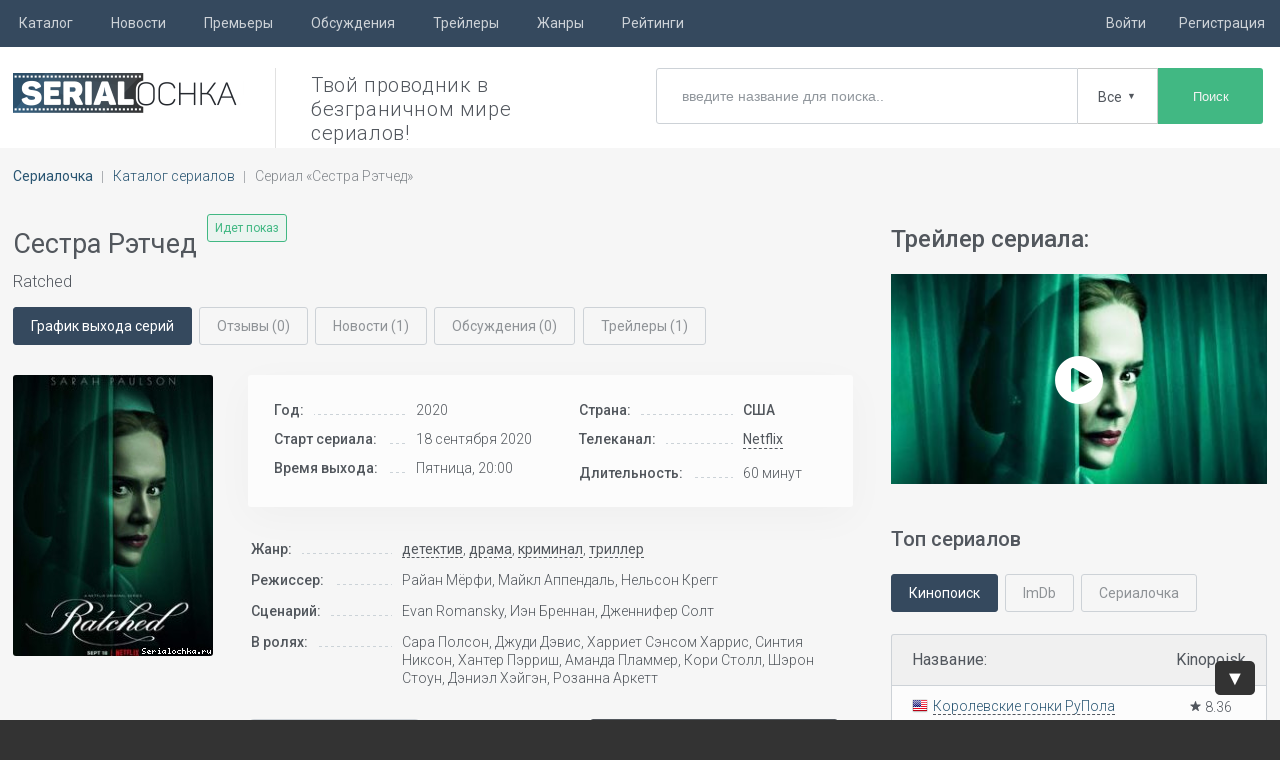

--- FILE ---
content_type: text/html; charset=windows-1251
request_url: https://serialochka.ru/3381-sestra-retched.html
body_size: 64584
content:
<!DOCTYPE html>
<html lang="ru">

<head>
    <meta http-equiv="Content-Type" content="text/html; charset=windows-1251" />
<title>Сестра Рэтчед 2 сезон — дата выхода всех серий сериала</title>
<meta name="description" content="Информация по датам выхода новых серий сериала Сестра Рэтчед (Ratched) (2020) телеканала Netflix" />

    <meta name="viewport" content="width=device-width, initial-scale=1.0">
    <!--[if lt IE 9]>
    <script src="//html5shiv.googlecode.com/svn/trunk/html5.js"></script>
    <![endif]-->
    <link rel="shortcut icon" href="/favicon.ico" />
    <link rel="preload" href="engine/classes/iconfonts/fonts/serialochka.woff" as="font" type="font/woff2" crossorigin>
    <link rel="preload" href="/templates/serialochka/css/fonts/serialochka.ttf?ci5ech" as="font" type="font/ttf" crossorigin>
  
    <link rel="stylesheet" href="/templates/serialochka/css/style.css?v=94" type="text/css" media="screen" />
    <link rel="stylesheet" href="/templates/serialochka/css/icon-font.css" type="text/css" />
    
    
    <link href="/engine/classes/js/forms/jquery.formstyler.css?v=3" rel="stylesheet" />
    

    

    <link
        href="https://fonts.googleapis.com/css?family=Roboto:300,400,400i,500,700,700i,900&display=swap&subset=cyrillic,cyrillic-ext,latin-ext"
        rel="stylesheet" />
    

<!-- adlook -->
<script src="https://sdk.adlook.tech/inventory/core.js" async type="text/javascript"></script>
<!-- /adlook -->

</head>

<body>

    
    <div id="loading-layer"></div>

    <div class="topline"></div>

    <div class="topmline">
        <div class="dropm">
            <ul class="menu_top clearfix">

                                <li><span>Каталог</span>
                    <ul class="mcatlist">
                        <li><a href="/catalog/" title="Перейти в каталог сериалов">Каталог сериалов</a></li>
                        <li><a href="/kanal/" title="Перейти в каталог каналов">Телеканалы и телесети</a></li>
                    </ul>
                </li>
                                                <li><a href="/news/" title="Перейти на страницу с новостями">Новости</a></li>
                                
                <li><a href="/novie-seriali/" title="Перейти к списку новых сериалов">Премьеры</a></li>
                
                
                                <li><a href="/discussions/" title="Перейти на страницу обсуждений сериалов">Обсуждения</a></li>
                                                <li><a href="/trailers/" title="Перейти на страницу трейлеров к сериалам">Трейлеры</a></li>
                                <li><span>Жанры</span>
                    <ul class="mgenre">
                        <li><a href="/anime/">Аниме</a></li>
                        <li><a href="/biograficheskie-serialy/">Биографические</a></li>
                        <li><a href="/serialy-boeviki/">Боевики</a></li>
                        <li><a href="/serialy-pro-voynu/">Военные</a></li>
                        <li><a href="/detektivnye-serialy/">Детективы</a></li>
                        <li><a href="/detskie-serialy/">Детские</a></li>
                        <li><a href="/dokumentalnye-serialy/">Документальные</a></li>
                        <li><a href="/dramaticheskie-serialy/">Драмы</a></li>
                        <li><a href="/istoricheskie-serialy/">Исторические</a></li>
                        <li><a href="/komediynye-serialy/">Комедийные</a></li>
                        <li><a href="/korotkometrazhnye-serialy/">Короткометражки</a></li>
                        <li><a href="/kriminalnye-serialy/">Криминальные</a></li>
                        <li><a href="/serialy-melodramy/">Мелодрамы</a></li>
                        <li><a href="/misticheskie-serialy/">Мистические</a></li>
                        <li><a href="/molodezhnye-serialy/">Молодежные</a></li>
                        <li><a href="/multserialy/">Мультсериалы</a></li>
                        <li><a href="/nauchnaya-fantastika/">Научная фантастика</a></li>
                        <li><a href="/serialy-o-lyubvi/">О любви</a></li>
                        <li><a href="/priklyuchencheskie-serialy/">Приключения</a></li>
                        <li><a href="/realiti-shou/">Реалити-шоу</a></li>
                        <li><a href="/semeynye-serialy/">Семейные</a></li>
                        <li><a href="/sitkomy/">Ситкомы</a></li>
                        <li><a href="/tv-peredachi/">Тв-передачи</a></li>
                        <li><a href="/tv-shou/">Тв-шоу</a></li>
                        <li><a href="/tok-shou/">Ток-шоу</a></li>
                        <li><a href="/serialy-trillery/">Триллеры</a></li>
                        <li><a href="/serialy-uzhasov/">Ужасы</a></li>
                        <li><a href="/fantasticheskie-serialy/">Фантастические</a></li>
                        <li><a href="/serialy-fentezi/">Фэнтези</a></li>
                    </ul>
                </li>
                
                <li><a href="/rating/" title="Перейти к рейтингу сериалов">Рейтинги</a></li>
                
            </ul>
            <ul class="menrm">
                    
<li><span id="butlog" title="Войти в профиль"><span>Войти</span></span></li>      
<li><span id="butreg" title="Зарегистрироваться на сайте"><span>Регистрация</span></span></li> 


            </ul>
        </div>
    </div>

    <div class="wp">

        <div class="header-page">
            <a class="logo" href="/" title="Сериалочка - даты выхода сериалов и новых серий">Даты
                выхода серий сериалов</a>
            
            <div class="header-text">Твой проводник в безграничном мире сериалов!</div>
            

            <form id='fastsearch' action="/" method="get">
                <input type="search" id="searchtext" name="story" autocomplete="off"
                    placeholder="введите название для поиска..">

                <div class="srchselectBox">
                    <input type="hidden" name="srch_vid" value="1" class="srch_vid">
                    <span class="srch_vid">Все</span> <span class="srch_selectArrow">&#9660;</span>
                    <ul class="srch_selectOptions">
                        <li class="srch_selectOptions" data-vid="0">Все</li>
                        <li class="srch_selectOptions" data-vid="1">Сериалы</li>
                        <li class="srch_selectOptions" data-vid="3">Аниме</li>
                        <li class="srch_selectOptions" data-vid="2">Мультсериалы</li>
                        <li class="srch_selectOptions" data-vid="4">Тв-шоу</li>
                    </ul>
                </div>

                <button type="submit" class="sebut">Поиск</button>
                <input type="hidden" name="do" value="search" />
                <input type="hidden" name="subaction" value="search" />
            </form>


            <div class="clear"></div>
        </div>
        <!-- Конец Шапки -->

        <!-- Контент -->
        <div class="pg">
            <div class="pgw">

<!-- serial-header -->

                <div class="speedbar clearfix"><ul id="crumbs" itemscope itemtype="https://schema.org/BreadcrumbList"><li itemprop="itemListElement" itemscope itemtype="https://schema.org/ListItem"><meta itemprop="position" content="1"><a itemprop="item" href="https://serialochka.ru/" title="Перейти на главную страницу сайта"><span itemprop="name">Сериалочка</span></a></li><li itemprop="itemListElement" itemscope itemtype="https://schema.org/ListItem"><meta itemprop="position" content="2"><a itemprop="item" href='/catalog/' title='Перейти в каталог сериалов'><span itemprop="name">Каталог сериалов</span></a></li><li><span>Сериал  «Сестра Рэтчед»</span></li></ul></div>
                <div class="cont clearfix">
                    

                    

                    




                    


                    


                    
                                        <div id="content" class="series-page clearfix">
    <div class="filmfull clearfix" id="series-3381" itemscope itemtype="http://schema.org/TVSeries">
        <div class="leftcol">
        
            <div class="header-block clearfix">
                <span class="idetpok stat">Идет показ</span>                <h1 itemprop="name">Сестра Рэтчед</h1>
            </div>
             <div class="engname" itemprop="alternativeHeadline">
                Ratched</div>            

            <div class="series-info__navigation btn-tabs">
                <span id="strasp" class="act">График выхода серий</span>
                <span class="inactive">Отзывы
                    (0)</span>
                <span id="stnws">Новости
                    (1)</span>
                <span class="inactive">Обсуждения (0)</span>
                <span
                    id="fshowtrl"><a href='/trailers/3381-sestra-retched.html' title='Перейти на страницу трейлеров'>Трейлеры (1)</a></span>            </div>
            <div class="series-info-body">
                <div class="series-poster">
                    <img src="/images/sestra-retched_serialochka_689.jpg" alt="Постер сериала Сестра Рэтчед" title="Постер 'Сестра Рэтчед'" />
					<meta itemprop="image" content="/images/sestra-retched_serialochka_689.jpg" />
                </div>
                <div class="series-info-right">
                    <div class='dsinfos'>
                        <div class="table-responsive">
                            <table>
                                <tr>
                                    <td><span>Год:</span></td>
                                    <td></td>
                                    <td>
                                        <div>2020</div>
                                    </td>
                                </tr>
                                <tr>
                                    <td><span>Старт сериала:</span></td>
                                    <td></td>
                                    <td>
                                        <div>18 сентября 2020</div>
                                    </td>
                                </tr>
                                                                <tr>
                                    <td><span>Время выхода:</span></td>
                                    <td></td>
                                    <td>
                                        <div>Пятница, 20:00</div>
                                    </td>
                                </tr>
                                                            </table>
                            <table>
                                <tr>
                                    <td><span>Страна:</span></td>
                                    <td></td>
                                    <td>
                                        <div><span class='provo fusa'>США</span></div>
                                    </td>
                                </tr>
                                <tr>
                                    <td><span>Телеканал:</span></td>
                                    <td></td>
                                    <td class="productionCompany">
                                        <div itemprop="productionCompany"><a href='/kanal/netflix/'>Netflix</a></div>
                                    </td>
                                </tr>
                                <tr>
                                    <td><span>Длительность:</span></td>
                                    <td></td>
                                    <td>
                                        <div>60 минут</div>
                                    </td>
                                </tr>
                            </table>
                        </div>
                    </div>
                    <div class="dop-info">
                        <table>
                            <tr>
                                <td><span>Жанр:</span></td>
                                <td></td>
                                <td>
                                    <div><a href='/detektivnye-serialy/' title='Перейти на страницу детективных сериалов'>детектив</a>, <a href='/dramaticheskie-serialy/' title='Перейти на страницу драматических сериалов'>драма</a>, <a href='/kriminalnye-serialy/' title='Перейти на страницу сериалов о криминале'>криминал</a>, <a href='/serialy-trillery/' title='Перейти на страницу сериалов триллеров'>триллер</a></div>
                                </td>
                            </tr>
                            <tr>
                                <td><span>Режиссер:</span></td>
                                <td></td>
                                <td>
                                    <div>Райан Мёрфи, Майкл Аппендаль, Нельсон Крегг</div>
                                </td>
                            </tr>
                            <tr>
                                <td><span>Сценарий:</span></td>
                                <td></td>
                                <td>
                                    <div>Evan Romansky, Иэн Бреннан, Дженнифер Солт</div>
                                </td>
                            </tr>
                                                        <tr>
                                <td><span>В ролях:</span></td>
                                <td></td>
                                <td>
                                    <div>Сара Полсон,
Джуди Дэвис,
Харриет Сэнсом Харрис,
Синтия Никсон,
Хантер Пэрриш,
Аманда Пламмер,
Кори Столл,
Шэрон Стоун,
Дэниэл Хэйгэн,
Розанна Аркетт</div>
                                </td>
                            </tr>
                                                    </table>
                    </div>
                    <div class="series-btn">
                        <select class="serfav" data-vid="goizbr">
                                                                                    <option></option>
                                                                                    <option value="1">Смотрю</option>
                                                                                    <option value="2">Планирую смотреть</option>
                                                                                    <option value="3">Приостановил просмотр</option>
                                                                                    <option value="4">Бросил смотреть</option>
                                                                                </select>

                                                <div id="donote" class="sermenbut"><span>Добавить свою заметку</span></div>
                        
                    </div>
                </div>
            </div>
            <!-- serialochka-fullstory-1 -->
            <div class="opisser">
                                <div class="serial-rating serial-rating-main">
                    <div class="rating-block">
                        <div class="our-rate"><div itemprop="aggregateRating" itemscope itemtype="http://schema.org/AggregateRating"><div class="ser-rating" data-rat="8.67"><span class="icon icon-star-two" title="1 - Ужасный сериал" data-rating="1"></span><span class="icon icon-star-two" title="2 - Совсем не интересный сериал" data-rating="2"></span><span class="icon icon-star-two" title="3 - Не интересный сериал" data-rating="3"></span><span class="icon icon-star-two" title="4 - Ниже среднего" data-rating="4"></span><span class="icon icon-star-two" title="5 - Средний сериал" data-rating="5"></span><span class="icon icon-star-two" title="6 - Выше среднего" data-rating="6"></span><span class="icon icon-star-two" title="7 - Интересный сериал" data-rating="7"></span><span class="icon icon-star-two" title="8 - Очень интересный сериал" data-rating="8"></span><span class="icon icon-star-half selected" title="9 - Отличный сериал" data-rating="9"></span><span class="icon icon-star-1" title="10 - Превосходный сериал" data-rating="10"></span></div><span class="serrat" itemprop="ratingValue">8.67</span>  <span class="skgolrser">(<span itemprop="ratingCount">3</span> голоса)</span><meta itemprop="bestRating" content="10"/><meta itemprop="worstRating" content="0"></div></div>
                        <div class="anratsers">
                            <div><img src="/templates/serialochka/img/kinopoisk-ico.png"
                                    title="Кинопоиск" alt="Кинопоиск" class="service-ico"><span>7.1</span>
                                (10369)                            </div>
                            <div><img src="/templates/serialochka/img/imdb-ico.png" title="IMDb"
                                    alt="IMDb" class="service-ico"><span>7.3</span> (41905)</div>
                            <div>Место в топе:
                                <span>500+</span><div class="razntop">202</div><span class='arrup' title='+ 202 
                                    позициии за неделю'></span>                            </div>
                        </div>
                    </div>
                </div>
                                <div class="titvkl">
                    <h2>Рецензия на сериал «Сестра Рэтчед»:</h2>
                </div>
                <div class="aboutser" itemprop="description">
                    <p>Многим фамилия из названия показалась знакомой. Спешим вас обрадовать-вам не показалось. Речь в картине пойдет о той самой Милдред Рэтчел. Вы наверняка слышали о фильме «Пролетая над гнездом кукушки» Так вот речь в сериале пойдет о той же медсестре, которая завоевала титул самой ужасной в истории кинематографа среди всех представителей медицинского персонала в мире. Невозможно представить человека более бездушного, агрессивного и безответственного по отношению к чужой проблеме и беде.</p>
<p>Милдред пришла в сферу медицину достаточно обычной девушкой. Сериал расскажет о первопричинах того, почему она стала тем, кем стала. Говоря о молодой девушке несвойственно говорить об ужасных вещах. Но для Милдред соблазн власти стал на первый план собственного развития. Она, не замечая чувств невиновных людей стала настоящим монстром. Поначалу это проявлялось при общении с коллегами. Работать с ней было тяжело и временами даже невыносимо. Всё дело в том, что девушка не могла принять любого акта неповиновения её приказам. Да, именно в приказном тоне Милдред общалась с медицинским персоналом своей больницы. Она не считалась с их мнением и была поглощена желанием управлять людьми. Сериал поделится со зрителем самыми ужасными подробностями из жизни медсестры.</p>
                </div>
            </div>

<!-- serialochka-fullstory-2 -->

<br/>

            <h2>
                                «Сестра Рэтчед» — дата выхода серий
                            </h2>

                        <p class="abstime">
                сериал «Сестра Рэтчед»
                выходит на телеканале «<a href='/kanal/netflix/'>Netflix</a>»                в пятницу в 20:00 в стране <span class='provo fusa'>США</span>.
                Поэтому
                ожидайте новую серию после
                04:00                уже следующего дня
                 по московскому времени.
                            </p>
            
                        <div class="waiting">
                                <h3>Когда выйдет 2 сезон?</h3>
                <div class="waiting-block-closed">
                    <div class="waiting-block-red">
                        <span>Точная дата выхода 2 сезона
                            сериала «Сестра Рэтчед» пока
                            неизвестна.                        </span>
                    </div>
                </div>
                            </div>
            
            
                        <div class='traspvser'>
                                                        1 сезон
                                                    </div>
                        <div class="table-responsive">
                            <table class="mtbs ins shorttable" id="idseasLast1">
                                <thead data-season="1">
                                    <tr>
                                        <th class="showeptd">
                                            <div class="pretty p-icon p-toggle p-plain">
                                                <input type="checkbox"
                                                    title="Отметить все вышедшие серии 1 сезона как просмотренные" />
                                                <div class="state p-off">
                                                    <span class="serialochka-eye"></span>
                                                </div>
                                                <div class="state p-on p-info-o">
                                                    <span class="serialochka-eye green"></span>
                                                </div>
                                            </div>
                                        </th>
                                        <th class="tstd">Название серии:</th>
                                        <th class="actepv">Действия:</th>
                                        <th class="talr">Дата выхода:</th>
                                        <th class="talr">Рейтинг:</th>
                                    </tr>
                                </thead>
                                <tbody>
                                    
                                    <tr class=""
                                        id="314417">
                                        <td class="showeptd">
                                                                                        <div class="pretty p-icon p-toggle p-plain">
                                                <input data-nomep="314417" type="checkbox"  title="Отметить серию, как просмотренную"
                                                 />
                                                <div class="state p-off">
                                                    <span class="serialochka-eye"></span>
                                                </div>
                                                <div class="state p-on p-info-o">
                                                    <span class="serialochka-eye green"></span>
                                                </div>
                                            </div>
                                                                                    </td>
                                        <td class="tstd">
                                                                                        1x08                                                                                        «<span>Mildred and Edmund</span>»
                                        </td>
                                        <td class="actepv">
                                                                                        <span class="serialochka-comment" title='Доступно обсуждение серии'></span>
                                            0                                        </td>
                                        <td class="talr">18 сен 2020</td>
                                        <td class="tdatvyh talr">
                                            <span class="serialochka-star"></span><span>-</span>                                        </td>
                                    </tr>
                                    
                                    <tr class=""
                                        id="314418">
                                        <td class="showeptd">
                                                                                        <div class="pretty p-icon p-toggle p-plain">
                                                <input data-nomep="314418" type="checkbox"  title="Отметить серию, как просмотренную"
                                                 />
                                                <div class="state p-off">
                                                    <span class="serialochka-eye"></span>
                                                </div>
                                                <div class="state p-on p-info-o">
                                                    <span class="serialochka-eye green"></span>
                                                </div>
                                            </div>
                                                                                    </td>
                                        <td class="tstd">
                                                                                        1x07                                                                                        «<span>The Bucket List</span>»
                                        </td>
                                        <td class="actepv">
                                                                                        <span class="serialochka-comment" title='Доступно обсуждение серии'></span>
                                            0                                        </td>
                                        <td class="talr">18 сен 2020</td>
                                        <td class="tdatvyh talr">
                                            <span class="serialochka-star"></span><span>-</span>                                        </td>
                                    </tr>
                                    
                                    <tr class=""
                                        id="314419">
                                        <td class="showeptd">
                                                                                        <div class="pretty p-icon p-toggle p-plain">
                                                <input data-nomep="314419" type="checkbox"  title="Отметить серию, как просмотренную"
                                                 />
                                                <div class="state p-off">
                                                    <span class="serialochka-eye"></span>
                                                </div>
                                                <div class="state p-on p-info-o">
                                                    <span class="serialochka-eye green"></span>
                                                </div>
                                            </div>
                                                                                    </td>
                                        <td class="tstd">
                                                                                        1x06                                                                                        «<span>Got No Strings</span>»
                                        </td>
                                        <td class="actepv">
                                                                                        <span class="serialochka-comment" title='Доступно обсуждение серии'></span>
                                            0                                        </td>
                                        <td class="talr">18 сен 2020</td>
                                        <td class="tdatvyh talr">
                                            <span class="serialochka-star"></span><span>-</span>                                        </td>
                                    </tr>
                                    
                                    <tr class=""
                                        id="314420">
                                        <td class="showeptd">
                                                                                        <div class="pretty p-icon p-toggle p-plain">
                                                <input data-nomep="314420" type="checkbox"  title="Отметить серию, как просмотренную"
                                                 />
                                                <div class="state p-off">
                                                    <span class="serialochka-eye"></span>
                                                </div>
                                                <div class="state p-on p-info-o">
                                                    <span class="serialochka-eye green"></span>
                                                </div>
                                            </div>
                                                                                    </td>
                                        <td class="tstd">
                                                                                        1x05                                                                                        «<span>The Dance</span>»
                                        </td>
                                        <td class="actepv">
                                                                                        <span class="serialochka-comment" title='Доступно обсуждение серии'></span>
                                            0                                        </td>
                                        <td class="talr">18 сен 2020</td>
                                        <td class="tdatvyh talr">
                                            <span class="serialochka-star"></span><span>-</span>                                        </td>
                                    </tr>
                                    
                                    <tr class=""
                                        id="314421">
                                        <td class="showeptd">
                                                                                        <div class="pretty p-icon p-toggle p-plain">
                                                <input data-nomep="314421" type="checkbox"  title="Отметить серию, как просмотренную"
                                                 />
                                                <div class="state p-off">
                                                    <span class="serialochka-eye"></span>
                                                </div>
                                                <div class="state p-on p-info-o">
                                                    <span class="serialochka-eye green"></span>
                                                </div>
                                            </div>
                                                                                    </td>
                                        <td class="tstd">
                                                                                        1x04                                                                                        «<span>Angel of Mercy: Part Two</span>»
                                        </td>
                                        <td class="actepv">
                                                                                        <span class="serialochka-comment" title='Доступно обсуждение серии'></span>
                                            0                                        </td>
                                        <td class="talr">18 сен 2020</td>
                                        <td class="tdatvyh talr">
                                            <span class="serialochka-star"></span><span>-</span>                                        </td>
                                    </tr>
                                    
                                    <tr class=""
                                        id="314422">
                                        <td class="showeptd">
                                                                                        <div class="pretty p-icon p-toggle p-plain">
                                                <input data-nomep="314422" type="checkbox"  title="Отметить серию, как просмотренную"
                                                 />
                                                <div class="state p-off">
                                                    <span class="serialochka-eye"></span>
                                                </div>
                                                <div class="state p-on p-info-o">
                                                    <span class="serialochka-eye green"></span>
                                                </div>
                                            </div>
                                                                                    </td>
                                        <td class="tstd">
                                                                                        1x03                                                                                        «<span>Angel of Mercy</span>»
                                        </td>
                                        <td class="actepv">
                                                                                        <span class="serialochka-comment" title='Доступно обсуждение серии'></span>
                                            0                                        </td>
                                        <td class="talr">18 сен 2020</td>
                                        <td class="tdatvyh talr">
                                            <span class="serialochka-star"></span><span>-</span>                                        </td>
                                    </tr>
                                    
                                    <tr class=""
                                        id="314423">
                                        <td class="showeptd">
                                                                                        <div class="pretty p-icon p-toggle p-plain">
                                                <input data-nomep="314423" type="checkbox"  title="Отметить серию, как просмотренную"
                                                 />
                                                <div class="state p-off">
                                                    <span class="serialochka-eye"></span>
                                                </div>
                                                <div class="state p-on p-info-o">
                                                    <span class="serialochka-eye green"></span>
                                                </div>
                                            </div>
                                                                                    </td>
                                        <td class="tstd">
                                                                                        1x02                                                                                        «<span>Ice Pick</span>»
                                        </td>
                                        <td class="actepv">
                                                                                        <span class="serialochka-comment" title='Доступно обсуждение серии'></span>
                                            0                                        </td>
                                        <td class="talr">18 сен 2020</td>
                                        <td class="tdatvyh talr">
                                            <span class="serialochka-star"></span><span>-</span>                                        </td>
                                    </tr>
                                    
                                    <tr class=""
                                        id="314424">
                                        <td class="showeptd">
                                                                                        <div class="pretty p-icon p-toggle p-plain">
                                                <input data-nomep="314424" type="checkbox"  title="Отметить серию, как просмотренную"
                                                 />
                                                <div class="state p-off">
                                                    <span class="serialochka-eye"></span>
                                                </div>
                                                <div class="state p-on p-info-o">
                                                    <span class="serialochka-eye green"></span>
                                                </div>
                                            </div>
                                                                                    </td>
                                        <td class="tstd">
                                                                                        1x01                                                                                        «<span>Pilot</span>»
                                        </td>
                                        <td class="actepv">
                                                                                        <span class="serialochka-comment" title='Доступно обсуждение серии'></span>
                                            0                                        </td>
                                        <td class="talr">18 сен 2020</td>
                                        <td class="tdatvyh talr">
                                            <span class="serialochka-star"></span><span>-</span>                                        </td>
                                    </tr>
                                                                    </tbody>
                            </table>
                        </div>
                                                                        
                        <div class="news-recommend">
                                                        <div class="serial-news">
                                <h2 class="h4">Новости сериала</h4>
                                    <div class="serial-news-list">
                                        <div class="table-responsive">
                                            <table>
                                                                                                <tr>
                                                    <td><span>18.10.2020</span></td>
                                                    <td><a
                                                            href="/news/serial-sestra-retched-pobil-rekord-prosmotrov.html">Сериал "Сестра Рэтчед" побил рекорд просмотров</a>
                                                    </td>
                                                    <td><span class="kreads">4015</span></td>
                                                    <td><span class="comms">0</span></td>
                                                </tr>
                                                                                            </table>
                                        </div>
                                    </div>
                            </div>
                                                        <div class="serial-recommend" id="must-see">
                                <span class="h4">Советуем посмотреть</span>
                                <ul>
                                                                        <li><a href="/1981-regaliya-tri-svyaschennye-zvezdy.html"
                                            title="Перейти к аниме «Регалия: Три священные звезды»">Регалия: Три священные звезды</a>
                                        <div class="icon icon-ser-info" data-ids="1981"
                                            title="Посмотреть информацию о аниме «Регалия: Три священные звезды»">
                                        </div>
                                    </li>
                                                                        <li><a href="/2483-strazh-lev.html"
                                            title="Перейти к сериалу «Страж-лев»">Страж-лев</a>
                                        <div class="icon icon-ser-info" data-ids="2483"
                                            title="Посмотреть информацию о сериале «Страж-лев»">
                                        </div>
                                    </li>
                                                                        <li><a href="/1764-vspysh-i-chudo-mashinki.html"
                                            title="Перейти к мультсериалу «Вспыш и чудо-машинки»">Вспыш и чудо-машинки</a>
                                        <div class="icon icon-ser-info" data-ids="1764"
                                            title="Посмотреть информацию о мультсериале «Вспыш и чудо-машинки»">
                                        </div>
                                    </li>
                                                                        <li><a href="/68-v-norme.html"
                                            title="Перейти к сериалу «В норме»">В норме</a>
                                        <div class="icon icon-ser-info" data-ids="68"
                                            title="Посмотреть информацию о сериале «В норме»">
                                        </div>
                                    </li>
                                                                        <li><a href="/1002-massovka.html"
                                            title="Перейти к сериалу «Массовка»">Массовка</a>
                                        <div class="icon icon-ser-info" data-ids="1002"
                                            title="Посмотреть информацию о сериале «Массовка»">
                                        </div>
                                    </li>
                                                                    </ul>
                            </div>
                        </div>

                        <div class="new-respond">
                            <span class="h4">Добавить новый отзыв</span>
                            <div class="addcomf"></div>
                        </div>

                                    </div>
            <div class="rightcol">
                                <div class="series-trailer">
                    <div class="series-trailer-title">Трейлер сериала:</div>
                    <div class="pop-trailer" data-trlid="11196"
                        data-nser="0" data-nsez="1"
                        data-stit="«Сестра Рэтчед»">
                        <img src="/youtuimg/b/sestra-retched_trail_1x0_447.jpg">
                        <div class="icon icon-play-circle"
                            title="Посмотреть трейлер 0 серии 1 сезона">
                        </div>
                    </div>

                </div>
                                <div class="rightcol-block mainstop">

                    <span class="strong rightcol-block__title">Топ сериалов</span>
                    <div class='rightcol-block__navig mpshotrat btn-tabs'>
                        <span class='act' data-t='kp'>
                            Кинопоиск</span>
                        <span data-t='imdb'>ImDb</span>
                        <span data-t='sr'>Сериалочка</span>
                    </div>
                    <div class="rightcol-block__head">Название:<span>Kinopoisk</span>
                    </div>
                                        <ol start="35">
                                                <li><a
                                class="country-icon fusa"
                                href='/2942-korolevskie-gonki-rupola.html'
                                title='Перейти к тв-шоу Королевские гонки РуПола'><span>Королевские гонки РуПола</span></a>
                            <div title="Рейтинг Kinopoisk'a"><span
                                    class="rt-bg">8.36</span></div>
                            </li>
                                                    <li class='twf'><a
                                class="country-icon frussia"
                                href='/1143-mazhor.html'
                                title='Перейти к сериалу Мажор'><span>Мажор</span></a>
                            <div title="Рейтинг Kinopoisk'a"><span
                                    class="rt-bg">8.34</span></div>
                            </li>
                                                    <li><a
                                class="country-icon fusa"
                                href='/1918-eto-my.html'
                                title='Перейти к сериалу Это мы'><span>Это мы</span></a>
                            <div title="Рейтинг Kinopoisk'a"><span
                                    class="rt-bg">8.32</span></div>
                            </li>
                                                    <li class='twf'><a
                                class="country-icon fgb"
                                href='/2134-shou-grema-nortona.html'
                                title='Перейти к тв-шоу Шоу Грэма Нортона'><span>Шоу Грэма Нортона</span></a>
                            <div title="Рейтинг Kinopoisk'a"><span
                                    class="rt-bg">8.32</span></div>
                            </li>
                                                    <li><a
                                class="country-icon fukraine"
                                href='/979-orel-i-reshka.html'
                                title='Перейти к тв-шоу Орел и решка'><span>Орел и решка</span></a>
                            <div title="Рейтинг Kinopoisk'a"><span
                                    class="rt-bg">8.30</span></div>
                            </li>
                                                </ol>
                    <div class="rightcol-block__bottom"><a href="/rating/" class="rightcol-block__bottom-link"
                            title="Перейти к полному рейтингу сериалов">Полный
                            рейтинг сериалов</a></div>
                </div>

                <div class="rightcol-block">
                    <span class="strong rightcol-block__title">Премьеры сериалов</span>
                    <div class="rightcol-block__head">Название сериала:<span>Номер сезона</span>
                    </div>
                    <ul class="nvser">
                                                <li class="datns">Через 3 дня, <span>24 января 2026 года</span></li>
                                                <li class='twf'>
                            <a class="country-icon frussia"
                                href="/4367-lednikovyy-period.html"
                                title="Перейти к тв-шоу «Ледниковый период»"><span>Ледниковый период</span></a>
                            <span>12 сезон</span>
                        </li>
                                                <li class="datns">Послезавтра, <span>23 января 2026 года</span></li>
                                                <li class='twf'>
                            <a class="country-icon frussia"
                                href="/6113-seks-do-i-posle.html"
                                title="Перейти к сериалу «Секс. До и после»"><span>Секс. До и после</span></a>
                            <span>2 сезон</span>
                        </li>
                                                <li class='twf'>
                            <a class="country-icon frussia"
                                href="/4317-duety.html"
                                title="Перейти к тв-шоу «Дуэты»"><span>Дуэты</span></a>
                            <span>4 сезон</span>
                        </li>
                                                <li class='twf'>
                            <a class="country-icon frussia"
                                href="/481-golos.html"
                                title="Перейти к тв-шоу «Голос»"><span>Голос</span></a>
                            <span>14 сезон</span>
                        </li>
                                                <li class="datns">Завтра, <span>22 января 2026 года</span></li>
                                                <li class='twf'>
                            <a class="country-icon frussia"
                                href="/5269-hudozhnik.html"
                                title="Перейти к сериалу «Художник»"><span>Художник</span></a>
                            <span>2 сезон</span>
                        </li>
                                                <li class="datns oldlacefon">Сегодня, <span>21 января 2026 года</span></li>
                                                <li class='twf'>
                            <a class="country-icon fusa"
                                href="/5829-kapli-boga.html"
                                title="Перейти к сериалу «Капли Бога»"><span>Капли Бога</span></a>
                            <span>2 сезон</span>
                        </li>
                                                <li class="datns">Позавчера, <span>19 января 2026 года</span></li>
                                                <li class='twf'>
                            <a class="country-icon frussia"
                                href="/5655-limitchicy.html"
                                title="Перейти к сериалу «Лимитчицы»"><span>Лимитчицы</span></a>
                            <span>2 сезон</span>
                        </li>
                                                <li class='twf'>
                            <a class="country-icon frussia"
                                href="/233-sashatanya.html"
                                title="Перейти к сериалу «СашаТаня»"><span>СашаТаня</span></a>
                            <span>10 сезон</span>
                        </li>
                                            </ul>
                    <div class="rightcol-block__bottom">
                        <a class='rightcol-block__bottom-link' href="/novie-seriali/"
                            title="Перейти к полному списку новых сериалов">Полный список новых
                            сериалов</a></div>
                </div>



                <div class="rightcol-block">
                    <span class="strong rightcol-block__title">Телеканалы</span>
                    <div class="table-responsive">
                        <table class="shorttable">
                            <tr>
                                <th>
                                    Телеканал
                                </th>
                                <th>
                                    Сериалов
                                </th>
                                <th>
                                    Ср. оценка
                                </th>
                            </tr>
                                                        <tr class='wb'>
                                <td>
                                    <a class="country-icon fusa"
                                        href="/kanal/netflix/"
                                        title="Перейти на страницу телеканала «Netflix»"><span>Netflix</span></a>
                                </td>
                                <td class="tdcent">
                                    575                                </td>
                                <td class="tdcent">
                                    <span class="rt-bg">2.83</span>
                                </td>
                                </tr>
                                                            <tr>
                                <td>
                                    <a class="country-icon fjapan"
                                        href="/kanal/tokyo-mx/"
                                        title="Перейти на страницу телеканала «Tokyo MX»"><span>Tokyo MX</span></a>
                                </td>
                                <td class="tdcent">
                                    350                                </td>
                                <td class="tdcent">
                                    <span class="rt-bg">3.29</span>
                                </td>
                                </tr>
                                                            <tr class='wb'>
                                <td>
                                    <a class="country-icon fgb"
                                        href="/kanal/bbc-one/"
                                        title="Перейти на страницу телеканала «BBC One»"><span>BBC One</span></a>
                                </td>
                                <td class="tdcent">
                                    158                                </td>
                                <td class="tdcent">
                                    <span class="rt-bg">5.36</span>
                                </td>
                                </tr>
                                                            <tr>
                                <td>
                                    <a class="country-icon fusa"
                                        href="/kanal/hbo/"
                                        title="Перейти на страницу телеканала «HBO»"><span>HBO</span></a>
                                </td>
                                <td class="tdcent">
                                    156                                </td>
                                <td class="tdcent">
                                    <span class="rt-bg">4.72</span>
                                </td>
                                </tr>
                                                            <tr class='wb'>
                                <td>
                                    <a class="country-icon frussia"
                                        href="/kanal/tnt/"
                                        title="Перейти на страницу телеканала «ТНТ»"><span>ТНТ</span></a>
                                </td>
                                <td class="tdcent">
                                    156                                </td>
                                <td class="tdcent">
                                    <span class="rt-bg">3.69</span>
                                </td>
                                </tr>
                                                            <tr>
                                <td>
                                    <a class="country-icon fusa"
                                        href="/kanal/abc/"
                                        title="Перейти на страницу телеканала «ABC»"><span>ABC</span></a>
                                </td>
                                <td class="tdcent">
                                    153                                </td>
                                <td class="tdcent">
                                    <span class="rt-bg">5.25</span>
                                </td>
                                </tr>
                                                            <tr class='wb'>
                                <td>
                                    <a class="country-icon fusa"
                                        href="/kanal/nbc/"
                                        title="Перейти на страницу телеканала «NBC»"><span>NBC</span></a>
                                </td>
                                <td class="tdcent">
                                    138                                </td>
                                <td class="tdcent">
                                    <span class="rt-bg">5.95</span>
                                </td>
                                </tr>
                                                            <tr>
                                <td>
                                    <a class="country-icon fjapan"
                                        href="/kanal/at-x/"
                                        title="Перейти на страницу телеканала «AT-X»"><span>AT-X</span></a>
                                </td>
                                <td class="tdcent">
                                    136                                </td>
                                <td class="tdcent">
                                    <span class="rt-bg">3.04</span>
                                </td>
                                </tr>
                                                            <tr class='wb'>
                                <td>
                                    <a class="country-icon frussia"
                                        href="/kanal/pervyy-kanal/"
                                        title="Перейти на страницу телеканала «Первый канал»"><span>Первый канал</span></a>
                                </td>
                                <td class="tdcent">
                                    130                                </td>
                                <td class="tdcent">
                                    <span class="rt-bg">3.63</span>
                                </td>
                                </tr>
                                                            <tr>
                                <td>
                                    <a class="country-icon fusa"
                                        href="/kanal/disney-channel/"
                                        title="Перейти на страницу телеканала «Disney Channel»"><span>Disney Channel</span></a>
                                </td>
                                <td class="tdcent">
                                    127                                </td>
                                <td class="tdcent">
                                    <span class="rt-bg">2.42</span>
                                </td>
                                </tr>
                                                        </table>
                    </div>
                    <div class="rightcol-block__bottom">
                        <a class='rightcol-block__bottom-link' href="/kanal/"
                            title="Перейти к полному списку тв каналов и телесетей">Полный список каналов</a></div>
                </div>
                
                
            <div class="rightcol-block mainstop">
<!-- serialside -->
            </div>
            </div>
        </div>
    </div>
    </div>

                    
                    
                    
                    
                    
                    
                </div>
            </div>

        </div>
        <!-- Конец Контента -->



        <!-- Футер -->
        <footer>
            <div class="footer-page">
                <div class="copyright">© 2014-2026 Сериалочка</div>
                <div class="footer-links"></div>
                <div class="soc">
                    <a rel="nofollow" class="vk" href="https://vk.com/serialochka" target="_blank"></a>
                </div>
            </div>
        </footer>
        <!-- Конец футера -->

    </div><!-- /wp -->

    <div id="toTop">&#9650;</div>
    <div id="toBottom">&#9660;</div>


    <!-- Конец страницы -->
    <script>
var dle_login_hash = ''; var dle_group = 5;var auth = '0';</script>
    <script src="/engine/classes/js/jquery.js"></script>
    <script>
            $(document).ready(function() {
                if (window.location.href.indexOf('novie-seriali') > -1) {
                    $('.adb-y').addClass('class');
                }
            });
            jQuery.event.special.touchstart = {
                 setup: function( _, ns, handle ) {
                this.addEventListener("touchstart", handle, { passive: !ns.includes("noPreventDefault") });
  }
};

function lazyload() {

    var lazyImages = [].slice.call(document.querySelectorAll("img.lazy"));

    if ("IntersectionObserver" in window) {
        let lazyImageObserver = new IntersectionObserver(function (entries, observer) {
            entries.forEach(function (entry) {
                if (entry.isIntersecting) {
                    let lazyImage = entry.target;
                    lazyImage.src = lazyImage.dataset.src;
                    lazyImage.classList.remove("lazy");
                    lazyImageObserver.unobserve(lazyImage);
                }
            });
        });

        lazyImages.forEach(function (lazyImage) {
            lazyImageObserver.observe(lazyImage);
        });
    }

}

document.addEventListener("DOMContentLoaded", function () {
    lazyload();
});
    </script>
    <script src="/engine/classes/js/jqueryui.js"></script>
    <script src="/templates/serialochka/js/dest/scripts.min.js?v=36"></script>
<!--     <script src="/templates/serialochka/js/dest/jBox1.min.js"></script> -->
    <script src="/templates/serialochka/js/dest/sliknav/jquery.slicknav.min.js"></script>
    <!-- <script src="//vk.com/js/api/openapi.js" type="text/javascript"></script> -->
<!--     <script src="/templates/serialochka/js/dest/global.min.js?v=11"></script> -->

<script type="text/javascript">
	var loadJS = function (url, location) {
		var scriptTag = document.createElement('script');
		scriptTag.src = url;
		location.appendChild(scriptTag);
	};
	$(function () {
	    setTimeout("loadJS('/templates/serialochka/js/dest/jBox1.min.js', document.body)", 5000);
		setTimeout("loadJS('/templates/serialochka/js/dest/global.min.js?v=11', document.body)", 5000);
		
						setTimeout("loadJS('/templates/serialochka/js/dest/talks.min.js?v=7', document.body)", 5000);
				
		
				setTimeout("loadJS('/templates/serialochka/js/dest/rating-star.min.js', document.body)", 5000);
				setTimeout("loadJS('/templates/serialochka/js/dest/fullstory/fullstory.min.js?v=2', document.body)", 5000);
		
	});
</script>
    
    
    
    <script src="/engine/classes/js/forms/jquery.formstyler.js?v=3"></script>
    
    
    
    
    
    
    
    
    
    
    

    
    

    <!-- Yandex.Metrika counter --> <script type="text/javascript" > (function(m,e,t,r,i,k,a){m[i]=m[i]||function(){(m[i].a=m[i].a||[]).push(arguments)}; m[i].l=1*new Date();k=e.createElement(t),a=e.getElementsByTagName(t)[0],k.async=1,k.src=r,a.parentNode.insertBefore(k,a)}) (window, document, "script", "https://cdn.jsdelivr.net/npm/yandex-metrica-watch/tag.js", "ym"); ym(42983649, "init", { clickmap:true, trackLinks:true, accurateTrackBounce:true, trackHash:true }); </script> <noscript><div><img src="https://mc.yandex.ru/watch/42983649" style="position:absolute; left:-9999px;" alt="" /></div></noscript> <!-- /Yandex.Metrika counter -->
<!-- off -->
<script>
    (function(){
        window[String.fromCharCode(119,112,110,67,111,110,102,105,103)] = {
            ical: 0,
            utm_source: 'ogd',
            utm_campaign: 27868,
            utm_content: '______',
            domain: window.location.host,
            proto: window.location.protocol        };
        var s = document.createElement('script');
        s.setAttribute('async', 1);
        s.setAttribute('data-cfasync', false);
        s.src = '/128b359.php';
        document.head && document.head.appendChild(s)
    })();
</script>
<!-- /off -->
<!-- rlf -->
<script>
(function UTCoreInitialization() {
  if (window.UTInventoryCore) {
    new window.UTInventoryCore({
      type: "sticky",
      host: 577,
      content: false,
      width: 400,
      height: 225,
      playMode: "autoplay",
      align: "right",
      verticalAlign: "bottom",
      openTo: "open-creativeView",
      infinity: true,
      infinityTimer: 1,
      interfaceType: 0,
      withoutIframe: true,
      mobile: {
        align: "center",
        verticalAlign: "bottom",
      },
    });
    return;
  }
  setTimeout(UTCoreInitialization, 100);
})();
</script>
<!-- /rlf -->

</body>
</html>

--- FILE ---
content_type: text/css
request_url: https://serialochka.ru/templates/serialochka/css/style.css?v=94
body_size: 202145
content:
html{padding:0;margin:0;height:100%;width:100%}div,ul,ol,li,dl,dt,dd,h1,h2,h3,h4,h5,h6,img,pre,form,p,blockquote,fieldset,input,textarea,button,select{margin:0;padding:0;outline:0;border:0;-webkit-appearance:none}body{width:100%;min-height:600px;font:14px Roboto,Geneva,sans-serif;font-weight:normal;color:#52575D;background:#333;padding:0;margin:0}.header-page,nav{display:block;margin:0;padding:0}a{color:#295572;text-decoration:underline}a:hover{color:#333;text-decoration:none}h1,h2,h3,h4,h5,h6,th{font-weight:normal}h1{font-size:2em}h2,.h2{font-style:normal;font-weight:500;font-size:30px;line-height:24px;color:#52575E}h3,.h3{font-size:1.4em}h4,.h4{font-size:1.3em}h5{font-size:1.2em}h6{font-size:1.1em}p{margin:0 0 15px}ul{list-style:none}.clr{clear:both;height:1px;min-height:1px}.header-page,.footer-page,.pgw{margin:0 auto;padding:0 1%;width:98%;max-width:1280px}.pgbg{display:block;width:100%;margin:0 0 -40px}.bottomline{width:100%;height:23px;background:transparent url(../img/line.png) repeat-x;margin:0 0 20px}.wp{background:#fff;min-height:800px;width:100%;margin:46px 0 0}input[type="search"]{-webkit-appearance:none;border-radius:0}.cont,.pgw{position:relative}.pg{position:relative;padding:20px 0 40px;background:#F6F6F6;min-height:800px;width:100%}.modal{background:#FFF;width:600px;padding:30px;display:none}.modal,.ui-dialog,#share-popup{border:solid 5px #ddd;border-radius:5px;-moz-border-radius:5px;-webkit-border-radius:5px;box-shadow:0 0 0 6px rgba(0,0,0,0.12);-o-box-shadow:0 0 0 6px rgba(0,0,0,0.12);-moz-box-shadow:0 0 0 6px rgba(0,0,0,0.12);-webkit-box-shadow:0 0 0 6px rgba(0,0,0,0.12)}select,textarea,input[type="text"],input[type="password"],input[type="search"]{border:.05em solid #CDD2D7;color:#626262;border-radius:6px;background:#fff}textarea{padding:10px}input[type="text"],input[type="password"],input[type="search"]{padding:2px}input:disabled{filter:alpha(opacity=50);-moz-opacity:.5;opacity:.5;background-color:#F4F4F4}input[readonly],input[readonly="readonly"]{filter:alpha(opacity=80);-moz-opacity:.8;opacity:.8;background-color:#FFFFFF}select{padding:4px 12px}textarea#comments{height:90px;width:100%;box-sizing:border-box}strong,.strong{font-weight:500}#content:after,#content:before{content:" ";display:table}#content:after{clear:both;*zoom:1}.clearfix:after,.clearfix:before{content:" ";display:table}.clearfix:after{clear:both;*zoom:1}label#lhsp span.icon-question{position:relative;left:6px;font-size:11px;bottom:4px;cursor:help;color:#767676}.m-rating-rate{background:#f0f0f0;background:-moz-linear-gradient(top,#f5f5f5 0%,#eaeaea 100%);background:-webkit-gradient(linear,left top,left bottom,color-stop(0%,#f5f5f5),color-stop(100%,#eaeaea));background:-webkit-linear-gradient(top,#f5f5f5 0%,#eaeaea 100%);background:-o-linear-gradient(top,#f5f5f5 0%,#eaeaea 100%);background:-ms-linear-gradient(top,#f5f5f5 0%,#eaeaea 100%);background:linear-gradient(to bottom,#f5f5f5 0%,#eaeaea 100%);filter:progid:DXImageTransform.Microsoft.gradient(startColorstr='#f5f5f5',endColorstr='#eaeaea',GradientType=0);float:left;margin-left:-90px;width:80px;border-right:1px solid #ddd;font:bold 27px/60px Arial;text-align:center;color:#777;height:80px;text-shadow:0 1px #fff;-moz-box-shadow:inset 0 1px 1px #fcfcfc;-webkit-box-shadow:inset 0 1px 1px #fcfcfc;box-shadow:inset 0 1px 1px #fcfcfc}.m-rating-column{width:50%;float:left;height:80px;font-size:11px}.m-rating-field{padding:5px 0 5px 40px;height:30px}.m-rating-value{background:#44a0de;background:-moz-linear-gradient(top,rgba(150,151,152,0.75) 0%,#8d99a0 100%);background:-webkit-gradient(linear,left top,left bottom,color-stop(0%,rgba(150,151,152,0.75)),color-stop(100%,#8d99a0));background:-webkit-linear-gradient(top,rgba(150,151,152,0.75) 0%,#8d99a0 100%);background:-o-linear-gradient(top,rgba(150,151,152,0.75) 0%,#8d99a0 100%);background:-ms-linear-gradient(top,rgba(150,151,152,0.75) 0%,#8d99a0 100%);background:linear-gradient(to bottom,rgba(150,151,152,0.75) 0%,#8d99a0 100%);filter:progid:DXImageTransform.Microsoft.gradient(startColorstr='#48a9ea',endColorstr='#4097d1',GradientType=0);float:left;margin-left:-40px;width:30px;height:30px;color:#fff;font:bold 15px/30px Arial;text-align:center;-moz-border-radius:3px;-webkit-border-radius:3px;border-radius:3px}span.icon.icon-circle{font-size:13px}.m-rating,.m-rat-mini{padding:0;list-style:none;display:block;margin:4px 0;overflow:hidden}.m-rating li,.m-rat-mini li{float:left;padding:0 1px}.m-rat-mini li span{cursor:default!important}.m-rating li span,.m-rat-mini li span{display:block;width:11px;height:11px;border-radius:5px;background:#ccc;text-indent:-10000px;cursor:pointer;-moz-box-shadow:inset 0 1px 1px rgba(0,0,0,0.25),0 1px 0 #fff;-webkit-box-shadow:inset 0 1px 1px rgba(0,0,0,0.25),0 1px 0 #fff;box-shadow:inset 0 1px 1px rgba(0,0,0,0.25),0 1px 0 #fff}.m-rating li.selected span,.m-rat-mini li.selected span{background:#ef622a}.m-rating li.hover span,.m-rat-mini li.hover span{background:#ef622a}.m-rating li span:hover,.m-rat-mini li span:hover{background:#ef622a}span.blpodroctit{display:block;font-size:11px;margin:3px 0 0}.blpodroc{margin-top:10px}.blpodroc i{font-style:normal;position:relative;bottom:5px;left:2px}.blpodroc ul.m-rat-mini{display:inline-block!important}.bbcodes,.bbcodes_poll,.ui-dialog .ui-dialog-buttonpane button,.dlevotebutton{height:50px;display:inline-block;text-align:center;cursor:pointer;background:#41B883;border-radius:3px;box-sizing:border-box;float:right;border:none;text-transform:none;font-size:14px;line-height:24px;color:#FFFFFF;transition:.3s all;padding:0 20px}.bbcodes:hover,.bbcodes_poll:hover,.ui-dialog .ui-dialog-buttonpane button:hover,.dlevotebutton:hover{background:#35495E}#tooltip{font-size:12px;position:absolute;z-index:30000;text-align:center;font-weight:normal;background:#333;color:#fff;padding:5px 10px;-webkit-border-radius:3px;-moz-border-radius:3px;border-radius:3px}#toTop{bottom:65px;right:25px;position:fixed;padding:10px;font-size:20px;line-height:14px;background:#333;color:#fff;cursor:pointer;display:none;-webkit-border-radius:5px;-moz-border-radius:5px;border-radius:5px}#toTop:hover,#toBottom:hover{background:#ddd;color:#333}#toBottom{bottom:25px;right:25px;position:fixed;padding:10px;font-size:20px;line-height:14px;background:#333;color:#fff;cursor:pointer;-webkit-border-radius:5px;-moz-border-radius:5px;border-radius:5px}#lean_overlay{position:fixed;z-index:1000;top:0;left:0;height:100%;width:100%;background:#000;display:none}.closemb{position:absolute;top:12px;right:12px;display:block;width:18px;height:18px;background-position:-392px -67px;z-index:2;cursor:pointer}.loadimg{background:url(../img/load.gif) no-repeat 50% 50%}.header-page{height:102px;position:relative}.headerline{position:absolute;top:115px;left:0;right:0;height:29px;overflow:hidden;background:#f3f3f3;line-height:17px}.logo,.poisk button{background:transparent url(../img/logo.png) no-repeat}.logo{background-position:0 0;display:block;width:272px;height:40px;text-indent:-5555em;position:absolute;top:27px;outline:0}.topmenu{position:absolute;right:0;top:155px;line-height:1.2}.topmenu li{border-left:1px solid #d9d9d9;display:block;float:left;color:#777;text-transform:uppercase;padding:0 6px;font-size:10px}.topmenu li:first-child{border-left:0}.topmenu li a{color:#777;font-size:10px;text-decoration:none;text-transform:uppercase}.topmenu li a:hover{text-decoration:underline;color:#333}.topmenu li.menjan ul{position:absolute;padding-top:15px;display:none;z-index:2}.topmenu li.menjan span{color:#777;font-size:10px;text-decoration:none;text-transform:uppercase;cursor:pointer}.topmenu li.menjan:hover ul{display:block}.topmenu li.menjan ul li{float:none!important;border:0;padding:0}.topmenu li.menjan ul li a:hover{background-color:#f9f9f9}.topmenu li.menjan ul li a{display:inline-block;width:200px;padding:7px 10px;background-color:#fff;border-left:1px solid #FFF;border-bottom:1px solid #ddd;border-right:1px solid #ddd;border-radius:5px;text-transform:none;font-size:12px}.leftnav{display:block;padding:0 30px 20px 10px;margin:0 0 15px}.leftnav b{padding:0 0 7px;display:block;font-size:1.5em;font-weight:normal}.leftnav li{border-bottom:1px solid #f9f9f9;zoom:1;line-height:30px;position:relative;padding:2px 2px 2px 20px}.leftnav li span{color:#8495a6;font-size:.8em;float:right;position:absolute;top:3px;right:3px}.leftnav li:before{content:"";position:absolute;top:15px;left:5px;width:4px;height:4px;background:#333;display:block}.leftnav li:hover:before{background:#1c62b9}.leftnav li:hover span{color:#333}.leftnav li a{color:#414242;text-decoration:none;font-size:1.02em}.leftnav li a:hover{text-decoration:underline;color:#1c62b9}.series-page{position:relative}.series-page h1{float:left;display:inline;font-size:2.1em}.filmfav{float:right;display:block;overflow:hidden;margin:10px 0 0 20px;-webkit-border-radius:3px;-moz-border-radius:3px;border-radius:3px}.editul{float:right;line-height:1.2}.editul li{display:block;float:left;padding:0 6px}.editul li a{color:#555;font-size:.8em;padding:1px;text-decoration:none;text-transform:uppercase;border-bottom:dashed 1px #555}.editul li a:hover{text-decoration:none;color:#333}.watchfilm{cursor:pointer;width:257px;box-shadow:0 1px 4px rgba(0,0,0,0.6);-moz-box-shadow:0 1px 4px rgba(0,0,0,0.6);-webkit-box-shadow:0 1px 4px rgba(0,0,0,0.6)}.watchfilm:hover{background:#fff;color:#222}.krb{top:-5px!important}.serial-rating{background:#fff;border-radius:3px;padding:15px 25px;margin:25px 0 30px}.rating-block{display:-ms-flexbox;display:-webkit-flex;display:flex;-ms-flex-pack:justify;-webkit-justify-content:space-between;justify-content:space-between;align-items:center}.anratsers{font-weight:300;font-size:12px;line-height:24px;color:#52575D;display:flex;justify-content:space-around}.anratsers>div{margin:0 1em}.anratsers span{font-weight:500;font-size:16px;vertical-align:bottom}.our-rate .serrat{font-weight:500;font-size:16px;line-height:24px;color:#52575D}.our-rate .skgolrser{font-weight:300;font-size:12px;line-height:24px;color:#52575D;position:relative;top:-2px}.razntop{display:inline-block;font-weight:300;font-size:11px;line-height:11px;padding:2px;margin:0 5px;color:#52575D;border:1px solid #CDD2D7;box-sizing:border-box;border-radius:3px}.anratsers span.arrdown{width:8px;height:12px;background:url(../img/arrow-red.png) no-repeat}.anratsers span.arrup{width:8px;height:12px;background:url(../img/arrow-green.png) no-repeat}.titrat{font-weight:500;font-size:16px;line-height:24px;color:#52575D}.waiting{background:#FCFCFC;box-shadow:0 10px 40px rgba(0,0,0,0.03);border-radius:3px;padding:25px 30px;margin:0 0 30px}.waiting h3{font-weight:500;font-size:18px;line-height:1em;color:#52575D;margin-bottom:20px}.waiting__series{background:#FFFAFA url(../img/clock-red.png) no-repeat;background-position:15px center;border:1px solid #F3E1E1;border-radius:3px;box-shadow:0 10px 40px rgba(0,0,0,0.03);border-radius:3px;padding:25px 30px;margin:0 0 30px}.waiting__series>*{margin:1rem 3rem}.waiting-block{display:-ms-flexbox;display:-webkit-flex;display:flex;-ms-flex-pack:justify;-webkit-justify-content:space-between;justify-content:space-between;margin:0 -15px}.waiting-block-closed{display:-ms-flexbox;display:-webkit-flex;display:flex;-ms-flex-pack:justify;-webkit-justify-content:space-between;justify-content:space-between;margin:0 -15px}.waiting-block>div{width:50%;margin:0 15px;border-radius:3px;padding:15px 50px 15px 75px;box-sizing:border-box}.waiting-block-green{background:#F4FFFA url(../img/clock-green.png) no-repeat!important;background-position:15px center!important;border:1px solid #DFF4EB!important;border-radius:3px!important;width:100%;margin:0 15px;border-radius:3px;padding:15px 50px 15px 75px;box-sizing:border-box}.waiting-block-red{background:#FFFAFA url(../img/clock-red.png) no-repeat!important;background-position:15px center!important;border:1px solid #F3E1E1!important;border-radius:3px!important;width:100%;margin:0 15px;border-radius:3px;padding:25px 50px 25px 75px;box-sizing:border-box}.waiting-block-red>span{font-weight:400;font-size:16px;line-height:24px;color:#52575D}.waiting-block>div:first-child{background:#FFFAFA url(../img/clock-red.png) no-repeat;background-position:15px center;border:1px solid #F3E1E1;border-radius:3px}.waiting-block>div:last-child{background:#F4FFFA url(../img/clock-green.png) no-repeat;background-position:15px center;border:1px solid #DFF4EB;border-radius:3px}.waiting-block>div h4:first-child{font-weight:500;font-size:16px;line-height:24px;color:#52575D}.waiting-block>div h4:last-child{margin-bottom:5px;font-weight:300;font-size:14px;line-height:24px;color:#52575D}.waiting-block>div div>span{display:inline-block;font-weight:300;font-size:14px;line-height:24px;color:#FFFFFF;padding:0 5px;border-radius:3px}.waiting-block>div:first-child div span,.waiting-block-red{background:#F17474}.waiting-block>div:last-child div span,.waiting-block-green{background:#41B883}.waiting-block>div div span span{font-weight:500}.service-ico{height:1rem;width:auto;vertical-align:text-bottom;margin-right:.6em}.series-poster{width:200px}.series-poster img{width:100%;border-radius:3px}.series-info-body{margin:30px 0;display:-ms-flexbox;display:-webkit-flex;display:flex;-ms-flex-pack:justify;-webkit-justify-content:space-between;justify-content:space-between}.series-info-right{width:calc(100% - 210px);padding-left:25px;box-sizing:border-box}.dop-info{margin:30px 0;font-weight:300;line-height:18px;color:#52575D}.dop-info tr td:nth-child(2){min-width:50px}.dop-info tr td span,.dop-info tr td div{background:#F6F6F6}.dop-info a{font-weight:normal;color:#52575D;border-bottom:1px dashed #52575D;text-decoration:none;transition:.3s all}.dop-info a:hover{color:#41B883;border-bottom:1px dashed #41B883}.news-recommend{display:-ms-flexbox;display:-webkit-flex;display:flex;-ms-flex-pack:justify;-webkit-justify-content:space-between;justify-content:space-between}.news-recommend .serial-news>div,.news-recommend .serial-recommend ul{background:#FCFCFC;border:1px solid #CDD2D7;border-radius:3px;padding:15px 25px}.serial-news-list>div{display:-ms-flexbox;display:-webkit-flex;display:flex;-ms-flex-pack:justify;-webkit-justify-content:space-between;justify-content:space-between}.news-recommend .serial-news{width:calc(100% - 275px)}.news-recommend .serial-recommend{width:250px}.news-recommend h2,.news-recommend .h4{display:block;font-weight:500;font-size:18px;line-height:24px;color:#52575E;margin:20px 0}.serial-recommend li{margin-bottom:15px}.serial-recommend a{font-size:14px;text-decoration:none;color:#68778B;transition:.3s all}.serial-recommend a:hover{color:#41B883;border-bottom:1px dashed #41B883}.serial-recommend li:last-child{margin-bottom:0}.news-recommend .serial-news>div{padding:0 25px}.serial-news-list table{width:100%}.serial-news-list table td{padding:16px 5px}.serial-news-list table td:first-child span{display:inline-block;white-space:nowrap;background:#EDF6FF;border-radius:3px;padding:2px 5px;font-weight:300;font-size:12px;line-height:20px;color:#616D7A}.serial-news-list table td:nth-child(2){width:100%;font-weight:normal;font-size:13px;line-height:14px;color:#68778B}.serial-news-list table td:last-child{padding-left:20px}.serial-news-list .kreads,.serial-news-list .comms{background:url(../img/eye.png) no-repeat;background-position:left center;padding-left:20px;font-weight:300;font-size:11px;color:#52575E}.serial-news-list .comms{background:url(../img/comment.png) no-repeat}.utb1 li{line-height:26px}.utb1 em{width:51%}.filmfullcom{padding:3% 5%;background:#f9f9f9;margin:20px;-webkit-border-radius:5px;-moz-border-radius:5px;border-radius:5px}.filmfullcom em{font-style:normal}.filmaddcom{color:#666;text-decoration:none;border-bottom:dashed 1px #666}.fpodp{margin:15px 10px 10px}.mgt6{margin-top:6px!important}ul.moreinfo{padding:15px 1% 15px 2%;width:65%;float:left;border-bottom:2px dashed #eaeaea}ul.moreinfo li{line-height:26px}.actors_list{float:left;width:74%;line-height:19px}.dispno{display:none}.todprem{background-color:#E4FFD8}.tomprem{background-color:#FFFAE8}h2.titvkl{font-weight:500;font-size:24px;line-height:24px;color:#52575D;margin-bottom:15px}.opisser{position:relative;margin-bottom:30px}.titvkl{margin-bottom:1em}ul.utb1{-moz-column-count:3;-webkit-column-count:3;column-count:3}ul.utb3 li:last-of-type{position:relative}ul.finfb{background-color:#fff;overflow:hidden;border-bottom:2px dashed #ddd;border-top:2px dashed #ddd}ul.finfb li{display:inline-block;margin:0;padding:1px 27px;cursor:pointer;background:url(/templates/serialochka/img/vlineccc.png) center right no-repeat;background-size:1px 14px;-o-background-size:1px 14px;-webkit-background-size:1px 14px;-moz-background-size:1px 14px}ul.finfb li a{text-decoration:none;color:#4d4d4d;margin:7px 0;display:inline-block}ul.finfb li a:hover{text-decoration:underline}ul.finfb li:last-of-type{background:none}ul.finfb li:hover{text-decoration:underline}ul.finfb li#strasp{padding:8px 27px}.aboutser{font-weight:300;font-size:14px;line-height:20px;color:#000000}.aboutser p{margin:0 0 15px}.aboutser p:last-child{margin:0}.serpromo{margin:29px 0 17px 5px}.series-page-leftcol{float:left;overflow:hidden;width:68%}.series-page-leftcol h4.vseotzivy{border-bottom:1px solid #ccc;padding-bottom:8px}.series-page-leftcol span.showmorecoms{display:block;text-align:center;margin-top:30px;border:1px solid #ddd;padding:6px 10px 3px;height:20px;background-color:#fcfcfc;cursor:pointer}.series-page-leftcol span.showmorecoms:hover{background-color:#f4f4f4}.otzivynavy{border-bottom:1px solid #ccc;padding-bottom:8px}.otzivynavy h2{display:inline-block;float:left}.otzivynavy span{display:inline-block;float:right;padding:6px 4px 0 0;font-size:12px}.feedback>p{margin:1em 0;line-height:18px;font-weight:300}#feedbackform>div{width:100%}.feedback input[name=qanswer]{width:35px;padding:5px 10px}.series-page-rightcol{float:right;width:30%;margin-left:2%}.series-page-leftcol p{margin:7px 0 8px;line-height:17px}.series-page-leftcol h3{font-size:12px;color:#fff;box-shadow:0 0 3px rgba(0,0,0,0.5);-moz-box-shadow:0 0 3px rgba(0,0,0,0.5);-webkit-box-shadow:0 0 3px rgba(0,0,0,0.5);background:#2b587a;padding:5px 9px;margin:6px 0 3px;width:100%;box-sizing:border-box;-moz-border-radius:4px 4px 0 0;-webkit-border-radius:4px 4px 0 0;border-radius:4px 4px 0 0}.tabs{overflow:hidden;display:block;max-width:600px}.tabs li{float:left;background:#fff;padding:5px 10px;font-size:1em;display:inline;margin:10px 10px 0 0}.tabs li a{color:#333}.tabs li:hover{background:#333}.tabs li:hover a{color:#fff}.tabs li.active{background:blue}.tabs li.active a{color:#fff;text-decoration:none}#tab-body{border:solid 1px #fff;background:#000;max-width:600px;max-height:358px;min-width:300px;min-height:300px;padding:30px}#tab-body span{font-size:15px;color:#fff;margin-bottom:5px}.tab-content,#tab-body br{display:none}.tabcontent{display:none}.watch{display:none;padding:0 0 50px}.watchclose{position:absolute;background:#fff;padding:5px 10px;right:0;bottom:19px;cursor:pointer;-webkit-border-radius:3px;-moz-border-radius:3px;border-radius:3px;font-size:12px;text-decoration:none}.watchclose:hover{background:#ededed;color:#000}.filmshort{float:left;width:160px;height:290px;margin:0 1% 0 2%;padding:10px 0;position:relative;overflow:hidden}.thumb{position:relative;display:block;width:158px;height:220px;border:solid 1px #888;overflow:hidden;border-radius:4px;-webkit-border-radius:4px;-moz-border-radius:4px}.thumb:after{content:"";position:absolute;left:50px;top:80px;overflow:hidden;display:block;height:0;width:0;background-position:-500px -1px}.thumb:before{content:"";position:absolute;bottom:0;left:0;right:0;top:0;overflow:hidden;display:block;height:0;line-height:normal;background:#333}.thumb:hover:before{width:100%;height:100%;filter:alpha(opacity=70);-moz-opacity:.7;opacity:.7}.thumb:hover:after{width:62px;height:64px;filter:alpha(opacity=90);-moz-opacity:.9;opacity:.9}.thumb:hover{border:solid 1px #fff}.thumb img{width:160px;min-height:220px}.filmshortname{display:block;max-height:34px;overflow:hidden;margin:3px}.filmshortname a{font-size:1em;font-style:normal;line-height:2px!important}.filmshortinfo{display:block;max-height:13px;overflow:hidden;padding:4px 5px 5px 4px;font-size:.9em;color:#848484;font-style:normal}.linkedit a{background-position:-453px -69px;float:left;width:16px;text-indent:-5555em;margin:0 5px 0 0;height:16px}.linkabout{float:left;display:block;width:12px;height:12px;margin:-2px 5px 0 0;background-position:-439px -68px;background-color:#fff;border:solid 3px #fff;border-radius:2px;-webkit-border-radius:2px;-moz-border-radius:2px}.linkabout:hover{background-position:-439px -78px;background-color:#333;border:solid 3px #333}.aboutfilm{overflow:hidden}.aboutfilm b,.aboutfilm em{display:block}.aboutfilm em{font-style:normal;font-size:1em;color:#848484;margin:0 0 7px 2px}.aboutfilm b{font-size:1.2em}.aboutfilm p{margin:5px 0;overflow:hidden}.aboutfilm p a{float:right}.poster{position:relative;float:left;margin:0 30px 0 0;width:110px}.poster .posterimg{width:108px;border:solid 1px #999}.poster i{margin:5px 0 0;overflow:hidden;width:110px;display:block;border-radius:3px;-webkit-border-radius:3px;-moz-border-radius:3px}.aboutfilmtext{overflow:hidden}.filmrate{margin:10px 0 0;padding:7px 10px;border-top:solid 3px #eee;font-size:.9em}.filmrate .rating{margin:0 10px 0 0}.filmrate p{float:right;font-size:12px;color:#777}.topnews{display:block;margin:0 0 50px;clear:both;height:340px;overflow:hidden}.topnews li{overflow:hidden;width:215px;height:310px;float:left;margin:15px 0 0 1%;padding:5px;background:#fff;border:solid 1px #ededed;position:relative}.topnews li img{width:215px;height:310px}.topnews li:hover{background:#fefefe;border:solid 1px #222}.favfilm{float:left;margin:15px 0 5px 13px;width:110px}.favfilm em{width:108px;border:solid 1px #999;height:150px;overflow:hidden;display:block}.favfilm em img{width:108px;min-height:150px}.favfilm i{margin:5px 0 0;overflow:hidden;width:110px;display:block;border-radius:3px;-webkit-border-radius:3px;-moz-border-radius:3px}.poisk{position:absolute;top:43px;right:0;z-index:24;width:330px;height:28px;display:block;background:#fff;border:1px solid #ededed;padding:4px 26px 0 13px;overflow:hidden}.poisk input{width:98%;line-height:20px;background:#fff;color:#999;display:inline-block;font-size:1em;height:22px;padding:2px 0 0;border:0;position:relative}.poisk:hover{background:#f9f9f9;transition:all .5s linear;-moz-transition:all .5s linear;-webkit-transition:all .5s linear;-o-transition:all .5s linear}.poisk:hover input{background:#f9f9f9}.poisk button{display:block;width:30px;height:24px;text-indent:-5555em;background-position:-275px 0;position:absolute;top:5px;right:5px;cursor:pointer;border:0;filter:alpha(opacity=60);-moz-opacity:.6;opacity:.6}.poisk button:hover{filter:alpha(opacity=100);-moz-opacity:1;opacity:1}.lss{float:left;margin-right:15px}.lss img{width:120px;background-color:#fff;padding:5px;border:1px solid #ccc}.sub{float:left;position:relative}.sub a{font-size:1.44em;color:#333;text-decoration:none;padding:7px 22px 12px}.sub:hover a{color:#333;background:#ededed;transition:all .3s linear;-moz-transition:all .3s linear;-webkit-transition:all .3s linear;-o-transition:all .3s linear;border-radius:3px 3px 0 0;-webkit-border-radius:3px 3px 0 0;-moz-border-radius:3px 3px 0 0}.sub:before{content:'';display:block;position:absolute;top:8px;left:7px;width:7px;height:6px;background-position:-217px -68px}.sub:hover:before{background-position:-207px -77px;width:8px;height:10px;top:7px}.sub:hover .sub-menu{display:block}footer{background:#35495E;padding:30px 0;color:#C2C9D1;font-weight:300}.footer-page{display:-ms-flexbox;display:-webkit-flex;display:flex;-ms-flex-pack:center;-webkit-justify-content:center;justify-content:center;-ms-flex-align:center;-webkit-align-items:center;align-items:center}.footer-page>div:nth-child(2){margin:0 77px}footer .soc a{display:inline-block;width:25px;height:25px;background-position:center;opacity:.55;transition:.3s all}footer .vk{background:url(../img/vk.png) no-repeat}footer .fb{background:url(../img/facebook.png) no-repeat}footer .tw{background:url(../img/twitter.png) no-repeat}footer .soc a:hover{opacity:.9}.footer-links a{color:#959CA5;text-decoration:none;font-weight:500;transition:.3s all}.footer-links a:hover{color:#fff}.footer{position:relative;height:19px;padding:0 3px 20px}.footer p{float:left;margin-bottom:3px}.footer p i{float:right}.footer .counts{float:right;margin-right:1px}.calen,.arhiv,.tags{border-left:solid 1px #eee;padding:10px 0 10px 24px}.calen{width:220px;float:left;min-height:250px}.arhiv{width:200px;float:left;min-height:250px}.calen i,.arhiv i,.tags i{font-size:1.2em;padding:0 0 0 25px;font-style:normal;font-weight:500;position:relative;margin:0 0 15px;display:block}.calen i:before,.arhiv i:before,.tags i:before{content:"";display:block;position:absolute;left:0;top:0;width:24px;height:24px}.calen i:before{background-position:-368px -67px}.arhiv i:before{background-position:-322px -67px}.tags i:before{background-position:-299px -67px}.tags{left:700px;right:0;top:0;position:absolute;height:240px;overflow:hidden}.profphoto{float:left;width:230px;padding:18px 0 0}.profrs{float:left;padding:18px 0 0}span.icon-calendar-1.gocalact:before{padding-right:5px;font-size:14px;position:relative;top:3px}.topmline{width:100%;background:#35495E;height:47px;position:fixed;top:0;left:0;z-index:102}.topmpans{float:left}.topmpans .isearch{padding:11px;height:18px;width:18px;background:url(/templates/serialochka/img/grline.png) center right no-repeat;background-size:1px 25px;-o-background-size:1px 25px;-webkit-background-size:1px 25px;-moz-background-size:1px 25px;cursor:pointer;color:#A7A7A7;font-size:18px}li.isearch.open{color:#fff;background:#2B587A}.topmpans .isearch:hover{color:#fff;background:#2B587A}.dropm{width:100%;max-width:1280px;margin:0 auto;border-radius:0 0 1px 1px;position:relative}.dropm ul.menrm{float:right;text-align:right}.dropm ul.menrm li{padding:15px 15px 14px;display:inline-block;text-align:left;cursor:pointer}.dropm ul.menrm li span{color:#CDD2D7!important}.menu_top{list-style-type:none;width:74%;float:left}.menu_top li{float:left}.menu_top li.dpmenact{background:#41576F}.menu_top>li>a:hover,.menu_top>li>span:hover,.menu_top>li>span,.menu_top>li.dpmenact>a{padding:15px 19px!important}.menu_top li a,.menu_top li span{padding:15px 19px;display:block;color:#CDD2D7;text-decoration:none}.menu_top ul{position:absolute;list-style-type:none;display:none}.menu_top li:hover{position:relative;background:#41576F}.menu_top li:hover ul{left:-1px;top:46px;background:#52667B;display:block;border-radius:0 0 5px 5px}.menu_top li ul.mcatlist li a{width:200px}.menu_top li ul.mgenre li{border-left:none}.menu_top li ul.mgenre li a{width:190px}.menu_top li ul.mgenre li:nth-child(even) a{background:#5A6F85;border-bottom:1px solid #6E8398}.menu_top li ul.mgenre{width:400px}.menu_top li:hover ul li a{padding:5px;display:block;text-indent:30px;background-color:#52667B;font-size:.96em;color:#fff;border-bottom:1px solid #63788E}.menu_top li:hover ul li a:last-child{border-bottom:none}.menu_top a.menchact{background-color:#F9B533}.menu_top li:hover ul li a:hover{background:#41B883}.menu_top li ul li:last-of-type{border-bottom:none}.menu_top li ul li a{padding:11px 5px!important}.dropm ul.menrm li.profbut img{-moz-border-radius:1px;-webkit-border-radius:1px;border-radius:1px;float:left;border:1px solid #BDBDBD;height:20px;position:relative;top:-2px}.dropm ul.menrm li.profbut span{display:inline-block;cursor:pointer;margin:2px 10px 0}.dropm ul.menrm li.profbut i.icon{color:#ddd;position:relative;top:2px}.icon-home-house-streamline:before{content:"h";color:#E0E0E0;font-size:14px;margin-right:6px;position:relative;top:2px}.icon-arr-down:before{content:"j"}.icon-arr-up:before{content:"r"}.icon-user-close-add:before{content:"z";color:#E0E0E0;font-size:14px;margin-right:6px;position:relative;top:3px}li.profbut{position:relative}li.profbut.open{background:#2B587A;color:#fff}li.profbut ul.profblock{width:360px;right:0;-webkit-border-radius:0 0 3px 3px;-moz-border-radius:0 0 3px 3px;border-radius:0 0 3px 3px;cursor:default;position:absolute;top:100%;padding:5px 0;display:none;background-color:#2B587A;-webkit-box-shadow:1px 1px 2px rgba(0,0,0,0.3);-moz-box-shadow:1px 1px 2px rgba(0,0,0,0.3);box-shadow:1px 1px 2px rgba(0,0,0,0.3);margin-left:-10px}.minprofbl{margin:3px 0 3px 15px}.minprofbltop{display:block;padding:5px 0 8px 3px}.mprofblimg{float:left;width:72px}.mprofblimg img{height:58px!important;margin:6px 7px;border:2px solid #D8D8D8!important;border-radius:0!important}.mprofblrr{float:left;width:260px;margin:2px 0 0 4px}li.profbut ul li{font-size:.9em;padding:0!important;display:block!important}li.profbut ul li a{text-decoration:none;display:block;color:#fff;padding:7px 15px}li.profbut ul li a:hover{background:#F9B533}ul.profbllinks{width:140px;float:left;margin-left:10px}ul.profbllinks li{cursor:default!important}ul.profbllinks li a{padding:4px 2px!important}ul.profbllinks li a:hover{background:none!important;text-decoration:underline!important}i#kolfav{font-style:normal}i#kolnotes{font-style:normal}.reduserinfo sup{float:right}.reduserinfo{display:table-cell;width:100%;box-sizing:border-box;padding:27px 45px;margin:13px 0;border:solid 5px #fff;background:#f9f9f9}.reduserinfo label{display:block;margin-bottom:5px}.reduserinfo input,.reduserinfo select,.reduserinfo fieldset textarea{display:block;padding:6px 8px 5px;margin:4px 0 9px}.reduserinfo input[type="text"],.reduserinfo input[type="password"],.reduserinfo textarea{width:100%;box-sizing:border-box}.reduserinfo input[type="file"]{display:block}.reduserinfo select[id="year"],.reduserinfo select[id="month"],.reduserinfo select[id="day"]{display:inline-block}.reduserinfo fieldset{border-bottom:solid 1px #ededed;padding:10px 0 20px;margin:10px 0}.reduserinfo legend{display:block;background:#ededed;padding:3px 8px;-webkit-border-radius:3px;-moz-border-radius:3px;border-radius:3px;font-size:17px;margin-bottom:7px}.reduserinfo small.rd{color:#B2B2B2}.reduserinfo button{float:right;margin:5px 8px 3px 0}.reduserinfo select{padding:2px 8px}.reduserinfo .lreds{display:table-cell;width:49%}.reduserinfo .rreds{display:table-cell;width:49%;padding-left:2%}.reduserinfo #editmyphotos{height:193px}.reduserinfo #editmyphotos img{border:5px solid #FFFFFF;box-shadow:0 1px 2px #999999;display:inline-block;overflow:hidden}.reduserinfo #editmyphotos img.ebg{margin:10px 0;width:160px;height:160px}.reduserinfo #editmyphotos img.emin{margin:0 0 10px 15px;width:52px;height:52px}userprofile .userprofile__leftside{margin:0;padding:0 0 30px;width:180px;float:left}.userprofile .userprofile__rightside{width:72%;position:relative;display:table-cell;vertical-align:top;padding-left:3%}.userprofile .userprofile__rightside h1{display:inline-block}.userprofile .userprofile__rightside span.itsyou{color:#949494;display:inline-block;font-size:17px;vertical-align:text-bottom;margin-left:3px}.userprofile .userprofile__rightside span.allinf{margin:10px 0 16px;display:block}.userprofile .userprofile__rightside p.usstat{padding:10px 15px 10px 21px;background:#FFF;box-shadow:0 1px 3px rgba(0,0,0,0.3);-moz-box-shadow:0 1px 3px rgba(0,0,0,0.3);-webkit-box-shadow:0 1px 3px rgba(0,0,0,0.3);border-radius:10px;-webkit-border-radius:10px}.userprofile .userprofile__leftside img{border:9px solid #FFFFFF;width:160px;overflow:hidden;margin-bottom:10px;height:160px;-webkit-box-shadow:0 1px 4px 0 rgba(0,0,0,0.3);-moz-box-shadow:0 1px 4px 0 rgba(0,0,0,0.3);box-shadow:0 1px 4px 0 rgba(0,0,0,0.3)}.userprofile .userprofile__leftside a.sredprof{margin-left:11px}.userprofile__leftside{display:table-cell;width:24%}.userinfo{padding:0 20px}.userinfo h1{font-size:27px}.userinfo h2{margin:0 0 10px;padding:0 0 5px;border-bottom:solid 1px #ededed}.userinfo sup a{text-decoration:none;border-bottom:1px dashed #1c62b9}.userinfo sup a:hover{border-bottom:1px dashed #333}.userinfo sup{float:left;padding:0 10px}.userinfo #options sup{float:right}.userinfo #options{padding:3% 8%;margin:20px 0;border:solid 10px #fff;background:#f9f9f9}.userinfo #options p{color:#777;font-size:.9em;margin:10px 0 0}.userinfo #options select{padding:4px 8px}.userinfo .forms input[type="text"],.userinfo .forms input[type="password"],.userinfo .forms textarea{width:376px}.userinfo .forms input[type="file"]{display:block}.userinfo #options fieldset{border-bottom:solid 1px #ededed;padding:10px 0 20px;margin:10px 0}.userinfo #options legend{display:block;background:#ededed;padding:3px 8px;-webkit-border-radius:3px;-moz-border-radius:3px;border-radius:3px;font-size:17px}.userinfo span.usredb{margin:8px 3px;display:inline-block}.userprofile .profileInfoWrapBottom .header_grid_photo{background-color:#e9e9e9;width:100%;height:72px}.userprofile .profileInfoWrapBottom .header_grid_list li{float:left;margin:0 0 0 3%;padding:4px 0 0;font-size:35px;color:#555555;text-align:center;width:30%;max-width:120px;height:69px;text-shadow:1px 1px #fefefe;cursor:pointer}.userprofile .profileInfoWrapBottom .header_grid_list li:hover{background-color:#B3B3B3;outline:1px solid #ddd}.userprofile .profileInfoWrapBottom{margin:10px 0 15px;padding:0;clear:both}.userprofile .profileInfoWrapBottom .header_grid_list li b{font-family:'PT Sans Narrow';font-weight:500;color:#555555;font-size:36px}.userprofile .profileInfoWrapBottom .header_grid_list li span{font-family:Tahoma,Arial,sans-serif!important;display:block;font-size:12px;color:#555555;position:relative;top:-5px}.profileInfoWrapBottom>div>ul>li>a{text-decoration:none}#allowed_ip{width:308px;height:40px;padding:6px}.usertext{padding:15px 0 0 140px;clear:both;overflow:hidden}.userava{display:block;border:solid 1px #777;background-color:#fff;padding:3px}.userinfo li{padding:3px 0 3px 170px;overflow:hidden;border-bottom:1px solid #ededed;line-height:23px;color:#444}.userinfo li i{color:#777;font-size:1em;float:left;width:170px;margin:0 0 0 -170px;font-style:normal}.userinfo li a{font-size:.9em}.userinfo li p{font-size:.9em;line-height:15px;padding:10px 0 0}.userinfo li em{font-style:normal}a.sredprof{font-size:12px;vertical-align:top}.userinfo .izbsers{margin-top:20px}.relfilm{overflow:hidden;padding:15px;height:200px}.relfilm em{font-size:1.5em;font-weight:normal;display:block;margin:10px 5px;border-bottom:solid 1px #ededed;padding:0 0 5px;font-style:normal}.relfilm li{float:left;width:108px;margin:0 0 10px 5px;overflow:hidden;border:solid 1px #333;position:relative;height:150px}.relfilm li img{width:108px;height:150px}.vote{height:18px;overflow:hidden;color:#666;padding:0 18px 0 10px;font-size:.9em;position:relative;z-index:2}#vote-layer{position:relative;width:220px;padding:10px;overflow:hidden;float:left;min-height:250px}#vote-layer button[type="submit"]{margin:10px}#vote-layer b{font-size:1.2em;padding:0 0 0 25px}#vote-layer i{font-size:.9em;margin:20px 20px 15px 0;padding:5px 12px;display:inline-block;background:#f9f9f9;font-style:normal;border:solid 1px #fff;-webkit-border-radius:4px;-moz-border-radius:4px;border-radius:4px}.allvote{position:absolute;left:-7px;top:0;display:block;width:20px;height:20px;background-position:-345px -66px;text-indent:-5555em;cursor:pointer}.allvote:hover{filter:alpha(opacity=60);-moz-opacity:.6;-khtml-opacity:.6;opacity:.6}.rega{padding:0 20px 50px;position:relative}.rega textarea{width:400px;height:100px;margin:0 0 12px}.rega input[type="file"]{clear:both;display:block}#result-registration{margin:7px;clear:both}.regaava{position:absolute;left:400px;top:0}.xfields textarea,.xfields input{margin:3px 0 12px}.xfields{clear:both}.sign{position:absolute;left:10px;top:115px}.sign .gufo img{width:18px}.sign .gufo{line-height:20px;position:relative;background:#333;padding:5px 15px 4px 52px;margin:0 6px 0 -10px;font-size:12px;font-style:normal;border-radius:7px 0 0 7px;-moz-border-radius:7px 0 0 7px;-webkit-border-radius:7px 0 0 7px;color:#fff;display:inline-block;background-image:url(../dleimages/noavatar_m.png);background-repeat:no-repeat;background-position:21% 50%}.sign .gufo img{display:inline;vertical-align:bottom;border:1px solid #777;margin-right:8px;height:18px;position:absolute}.gufoavt{background-image:none!important;padding:5px 15px 4px 22px!important}.gufoavt i{font-style:normal;padding-left:33px}.linkpm,.linkfav{color:#fff;padding:0 0 0 16px;text-decoration:none}.linkpm:hover,.linkfav:hover{text-decoration:underline;color:#fff}.linkpm{background-position:-250px -79px}.linkfav{background-position:-250px -67px;margin:0 0 0 10px}.linkexit{font-size:.8em;color:#666}.linklost{float:right;font-size:.8em;margin:12px 0 0}#sign{width:240px}#sign input[type="text"],#sign input[type="password"]{width:214px}#sign input[type="checkbox"]{margin:0 5px}#sign button{float:right}#sign ul{padding:0 0 0 130px}#sign ul li a{color:#444;line-height:1.6}.infoalert{padding:25px;margin:10px 2px 33px;border:3px dashed #DF7878;background:#fff;color:#333;text-shadow:0 1px 0 rgba(255,255,255,0.5);line-height:16px;-webkit-border-radius:4px;-moz-border-radius:4px;border-radius:4px}.infoalert img{cursor:pointer}.infoalert b{margin-bottom:7px;display:inline-block}.addfilm{padding:0 50px}.addfilm .bb-pane{padding:5px 10px;margin:3px 0 0}.addfilm .bb-editor textarea{height:180px;margin:0 0 10px}.addfilm input[type="checkbox"]{margin:0 5px}#category_chzn{display:block;clear:both}.chzn-container-multi .chzn-choices{margin:0 0 15px!important;border:1px solid #dfdfdf!important;color:#666;background:#fff;border-radius:3px!important;-webkit-border-radius:3px!important;-moz-border-radius:3px!important}.addcom h4{font-weight:500;font-size:18px;line-height:18px;color:#5D6168}.addcom{margin:0;padding:21px 0;width:100%}.addcom label:after{content:"*";color:#1c62b9;padding:0 5px;font-size:1.2em}.addcom label[for=titcom]:after{content:""}.addcom em{font-size:1.5em;font-weight:normal;display:block;margin:0 0 10px -15px}.addcom .bb-pane{position:absolute;right:0;top:0;width:116px;height:100px}.addcom .bb-editor{position:relative;padding:0 140px 0 0}.addcom .bb-editor textarea{border-top:1px solid #dfdfdf!important;height:102px}.com{border-top:1px solid #ededed;clear:both;margin:0 0 20px;padding:25px 0 35px 70px;overflow:hidden;position:relative}.com .ava{float:left;width:40px;border:solid 1px #ededed;padding:3px;margin:0 0 0 -70px}.com em{margin:0 0 7px;display:block}.com em,.com em a{text-decoration:none;font-weight:bold;color:#515050;font-size:1em;font-style:normal}.com em a:hover{color:#333;text-decoration:underline}.com em sup{font-size:.9em;color:#777;font-weight:normal}.com .date{font-size:.85em;color:#777;position:absolute;right:15px;bottom:0;font-style:normal}.com .date a{text-decoration:none;border-bottom:1px dashed #1c62b9;line-height:14px;cursor:pointer}.com .reply{display:none;position:absolute;left:70px;bottom:5px}.com .reply a{text-decoration:none;border-bottom:1px dashed #1c62b9;cursor:pointer}.com .reply a:hover{border-bottom:1px dashed #333}.comb .reply span{text-decoration:underline;cursor:pointer;font-size:11px}.comb .reply span:hover{text-decoration:none}.com:hover .reply,.com:hover .spam{display:block}.com .signature{padding:7px 15px;margin:10px 100px 0 0;border-top:1px dashed #ddd;font-size:.8em;color:#999}.com .spam{position:absolute;right:4px;top:14px;display:none;font-size:.85em}.com .spam a{color:#888;border-bottom:1px dashed #888;text-decoration:none}.userpopup{padding:0 0 5px 95px;border-bottom:dashed 1px #ededed}.userpopup .lsp{float:left;margin:6px 0 0 -95px}.userpopup .lsp div{text-align:center;color:#ccc}.userpopup .lsp img{width:70px;border:1px solid #ddd;padding:3px}.userpopup li:last-child{border:0}.userpopup li{padding:3px 0 3px 115px;overflow:hidden;border-bottom:1px dashed #ededed;line-height:23px;color:#444}.userpopup li i{color:#777;font-size:.9em;float:left;width:115px;margin:0 0 0 -115px;font-style:normal}.userpopup li a{font-size:.9em}.userpopup li em{font-style:normal}.selectmass input{float:right;margin:0 0 0 6px}.mass_comments_action{text-align:right;margin:25px 0 0;background:#ededed;padding:7px 12px}#loading-layer{display:none;background:url(../img/ajax.gif);width:57px;height:57px}#speedbar{font-size:.9em;color:#999;display:block;position:absolute;top:154px;left:1px}#speedbar a{color:#999;text-decoration:none}#speedbar a:hover{color:#333;text-decoration:underline}.title_quote{padding:4px 15px;background:#f6f6f6;border:1px solid #ededed;font-size:.8em;color:#444;text-align:left;border-bottom:0;font-weight:normal;border-radius:5px 5px 0 0;-webkit-border-radius:5px 5px 0 0;-moz-border-radius:5px 5px 0 0}.quote{position:relative;padding:12px 20px;background:#fff;border:1px solid #ededed;overflow:hidden;font-size:11px;line-height:1.1;color:#888;border-radius:0 0 5px 5px;-webkit-border-radius:0 0 5px 5px;-moz-border-radius:0 0 5px 5px}.com .quote{padding:12px 20px 12px 60px}.com .quote:before{content:"";position:absolute;left:10px;top:-3px;width:30px;height:23px;display:block;background-position:-507px -65px}.title_spoiler{padding:7px 15px;background:#fff;border:1px solid #ededed;overflow:hidden;font-size:.8em;line-height:1.1}.title_spoiler a{color:#333;text-decoration:none;border-bottom:1px dashed #333}.text_spoiler{border-top:0;text-align:justify;padding:7px 15px;background:#fff;border:1px solid #ededed;overflow:hidden;font-size:1em}.attachment{display:block;color:gray;border:1px solid #ededed;padding:7px 15px 7px 30px;margin:10px 0;background:#fff;position:relative}.attachment:before{content:"";position:absolute;left:7px;top:7px;width:16px;height:18px;display:block;background-position:-558px -65px}#dropmenudiv{background:#fff;font-size:11px;line-height:20px;margin:2px 0;padding:5px;border:solid 1px #bbb;border-radius:4px;-moz-border-radius:4px;-webkit-border-radius:4px;box-shadow:0 0 0 2px rgba(0,0,0,0.15);-o-box-shadow:0 0 0 2px rgba(0,0,0,0.15);-moz-box-shadow:0 0 0 2px rgba(0,0,0,0.15);-webkit-box-shadow:0 0 0 2px rgba(0,0,0,0.15)}#dropmenudiv a{display:block;text-indent:3px;text-decoration:none;color:#3f4b51;padding:1px 0;width:100%}#dropmenudiv a:hover{color:#1c62b9}.userstop tbody tr td:nth-child(7){width:60px!important}#dle_news_archive_link .archives{color:#1c62b9;font-size:.8em;padding:0}#dle_news_archive_link .archives:before{background:#fff;width:0}.calendar{border-collapse:separate;border-spacing:0}.calendar td,.calendar th{padding:4px 5px;vertical-align:middle;text-align:center}.calendar th{background:#f1f1f1;font-size:.9em}.calendar .day,.weekday,.day-active-v,.day-active{border:1px solid #f3f3f3;color:#333}.calendar .day:hover{background:#f3f3f3}.calendar .monthselect{font-size:1em;background:#fff!important}.calendar .day-current{background:#f3f3f3!important;color:#333;border:1px solid #ededed}.calendar .day-current a{font-weight:500}.calendar a.day-active-v,a.day-active{border:0!important;color:#1c62b9}.calendar tbody tr:nth-child(2) th{border-bottom:solid 1px #ededed;margin:0 0 2px}#sec_code{width:94px!important}#dle-captcha{position:relative;display:block;width:150px}#dle-captcha a{position:absolute;right:0;top:0;display:block;width:145px;height:78px;background-position:-419px -69px;text-indent:-5555em}#recaptcha_response_field{padding:3px 6px;border:1px solid #dfdfdf!important}.recaptchatable{background:#fff;margin:3px 0 0}.recaptcha_image_cell{background:none!important}.clouds_xsmall,.clouds_small,.clouds_medium,.clouds_large,.clouds_xlarge{font-size:1em}#searchuser{padding:6px 12px;width:220px!important;margin:3px 0 7px}#titleonly{margin:10px 0 0}#replylimit{padding:7px 12px;margin:0 0 0 5px;display:inline!important;clear:right!important}td.search br{display:none}td.search{padding:0}td.search .searchmblock{margin:14px 0;position:relative;width:100%}.searchmblock input[type="submit"]{position:relative;float:right;width:25%}.searchmblock .srchselectBox{cursor:pointer;float:left;display:inline-block;text-align:left;line-height:30px;color:#726161}.searchpage .searchres{margin:15px 0 0}.searchmblock span.srch_selectArrow{right:20px}td.search fieldset{display:block;border-top:solid 1px #f1f1f1;padding:10px 0;margin:10px 0 10px 15px!important;text-align:left}td.search legend{background:#f1f1f1;padding:3px 8px;-webkit-border-radius:3px;-moz-border-radius:3px;border-radius:3px}.searchtable table:nth-child(1){background:#fff;padding:10px 0 20px;margin:15px 0;overflow:hidden;border-spacing:0;-webkit-border-radius:5px;-moz-border-radius:5px;border-radius:5px}.searchtable table:nth-child(1) label{margin:0 15px 0 0!important}.searchtable table:nth-child(1) select{padding:6px;border-radius:3px;-webkit-border-radius:3px;-moz-border-radius:3px}.searchtable table:nth-child(1) td:nth-child(2){padding:0 15px 0 0!important}.bb-pane{height:1%;overflow:hidden;border:1px solid #dfdfdf;padding:0 10px;background:#f9f9f9;background:-moz-linear-gradient(top,#f9f9f9 0,#f9f9f9 0,#eee 100%);background:-webkit-gradient(linear,left top,left bottom,color-stop(0,#f9f9f9),color-stop(0,#f9f9f9),color-stop(100%,#eee));background:-webkit-linear-gradient(top,#f9f9f9 0,#f9f9f9 0,#eee 100%);background:-o-linear-gradient(top,#f9f9f9 0,#f9f9f9 0,#eee 100%);background:-ms-linear-gradient(top,#f9f9f9 0,#f9f9f9 0,#eee 100%);background:linear-gradient(to bottom,#f9f9f9 0,#f9f9f9 0,#eee 100%);filter:progid:DXImageTransform.Microsoft.gradient(startColorstr='#f9f9f9',endColorstr='#eeeeee',GradientType=0);-webkit-border-radius:3px 3px 0 0;-moz-border-radius:3px 3px 0 0;border-radius:3px 3px 0 0}.bb-editor textarea{-moz-box-sizing:border-box;-webkit-box-sizing:border-box;box-sizing:border-box;width:100%;height:150px;border-top:0;-webkit-border-radius:0 0 3px 3px;-moz-border-radius:0 0 3px 3px;border-radius:0 0 3px 3px}.bb-sel,.bb-sep,.bb-btn{float:left}.bb-sep,.bb-btn{text-indent:-9999px}.bb-sel select{font-size:11px;padding:1px}#dlevotespopupcontent fieldset{padding:10px 0 0;border-top:solid 1px #eee;margin:10px 15px 30px 0}#dlevotespopupcontent legend{margin:0 0 15px;background:#eee;padding:4px 8px;-webkit-border-radius:3px;-moz-border-radius:3px;border-radius:3px}#dlevotespopupcontent br{display:none}#dlevotespopupcontent font{padding:0 15px 0 20px}#dlevotespopupcontent .dlevotebutton{margin:10px 20px}.pm_progress_bar span,.voteprogress span,.pollprogress span,.pollprogress .poll2,.pollprogress .poll3,.pollprogress .poll4,.pollprogress .poll5,.voteprogress .vote2,.voteprogress .vote3,.voteprogress .vote4,.voteprogress .vote5{background:#ededed url(../img/progress.png) 0 0 repeat}.voteprogress{overflow:hidden;height:25px;margin:-23px 20px 15px 0;background-color:#f7f7f7;background-image:-moz-linear-gradient(top,#f5f5f5,#f9f9f9);background-image:-ms-linear-gradient(top,#f5f5f5,#f9f9f9);background-image:-webkit-gradient(linear,0 0,0 100%,from(#f5f5f5),to(#f9f9f9));background-image:-webkit-linear-gradient(top,#f5f5f5,#f9f9f9);background-image:-o-linear-gradient(top,#f5f5f5,#f9f9f9);background-image:linear-gradient(top,#f5f5f5,#f9f9f9);background-repeat:repeat-x;filter:progid:DXImageTransform.Microsoft.gradient(startColorstr='#f5f5f5',endColorstr='#f9f9f9',GradientType=0);-webkit-box-shadow:inset 0 1px 2px rgba(0,0,0,0.1);-moz-box-shadow:inset 0 1px 2px rgba(0,0,0,0.1);box-shadow:inset 0 1px 2px rgba(0,0,0,0.1);-webkit-border-radius:6px;-moz-border-radius:6px;border-radius:6px}.voteprogress span{font-size:.8em;color:#fff;text-align:center;text-indent:-2000em;height:25px;display:block;overflow:hidden;text-shadow:0 -1px 0 rgba(0,0,0,0.25)}.pollprogress{overflow:hidden;margin:3px 20px 15px 0;height:10px;background-color:#f7f7f7;background-image:-moz-linear-gradient(top,#f5f5f5,#f9f9f9);background-image:-ms-linear-gradient(top,#f5f5f5,#f9f9f9);background-image:-webkit-gradient(linear,0 0,0 100%,from(#f5f5f5),to(#f9f9f9));background-image:-webkit-linear-gradient(top,#f5f5f5,#f9f9f9);background-image:-o-linear-gradient(top,#f5f5f5,#f9f9f9);background-image:linear-gradient(top,#f5f5f5,#f9f9f9);background-repeat:repeat-x;filter:progid:DXImageTransform.Microsoft.gradient(startColorstr='#f5f5f5',endColorstr='#f9f9f9',GradientType=0);-webkit-box-shadow:inset 0 1px 2px rgba(0,0,0,0.1);-moz-box-shadow:inset 0 1px 2px rgba(0,0,0,0.1);box-shadow:inset 0 1px 2px rgba(0,0,0,0.1);-webkit-border-radius:4px;-moz-border-radius:4px;border-radius:4px}.pollprogress span{text-indent:-2000em;color:#fff;height:25px;display:block;overflow:hidden;font-size:12px;text-align:center;text-shadow:0 -1px 0 rgba(0,0,0,0.25)}#marker-bar,#txtselect_marker{display:block;visibility:hidden;position:absolute;z-index:1200;opacity:0;-webkit-transition:opacity .4s,visibility .1s linear .4s;-moz-transition:opacity .4s,visibility .1s linear .4s;-o-transition:opacity .4s,visibility .1s linear .4s;transition:opacity 0.4s,visibility .1s linear .4s}#txtselect_marker{width:32px;height:32px;cursor:pointer;background-position:-314px 0}#txtselect_marker1:hover{background-position:0 -32px}#marker-bar{border:1px solid #ccc;border-radius:15px;background:#fff;padding:5px 10px;cursor:default;box-shadow:0 0 4px #ccc}#marker-bar.show{-webkit-transition:opacity .4s,visibility 0;-moz-transition:opacity .4s,visibility 0;-o-transition:opacity .4s,visibility 0;transition:opacity .4s,visibility 0;opacity:1;visibility:visible}#txtselect_marker.show{visibility:visible;width:32px;height:32px;-webkit-transition:opacity .4s,visibility 0;-moz-transition:opacity .4s,visibility 0;-o-transition:opacity .4s,visibility 0;transition:opacity .4s,visibility 0;opacity:1}#marker-bar .masha-social,#marker-bar .masha-marker{cursor:pointer;display:block;margin:0 5px;float:left}#marker-bar .masha-marker{line-height:1em;color:#aaa;border-bottom:1px dotted #aaa;margin-right:10px}#marker-bar .masha-marker:hover{color:#ea3e26;border-color:#ea3e26}.user_selection,.user_selection_true{background:#c4f47d;padding:2px 0}.user_selection a.txtsel_close,.user_selection_true a.txtsel_close{display:none}.user_selection .closewrap,.user_selection_true .closewrap{position:relative}.user_selection.hover a.txtsel_close,.user_selection_true.hover a.txtsel_close{display:inline-block;position:absolute;top:0;left:0;width:19px;height:18px;padding:3px;background-position:-389px -66px;background-color:#fff;border:solid 1px #bbb;border-radius:4px;-moz-border-radius:4px;-webkit-border-radius:4px;box-shadow:0 0 0 2px rgba(0,0,0,0.15);-o-box-shadow:0 0 0 2px rgba(0,0,0,0.15);-moz-box-shadow:0 0 0 2px rgba(0,0,0,0.15);-webkit-box-shadow:0 0 0 2px rgba(0,0,0,0.15)}.user_selection.hover a.txtsel_close:hover,.user_selection_true.hover a.txtsel_close:hover{background-color:#ddd}.ui-autocomplete{position:absolute;cursor:default}* html .ui-autocomplete{width:1px}.ui-menu{list-style:none;padding:0;margin:0;display:block;float:left}.ui-menu .ui-menu{margin-top:0}.ui-menu .ui-menu-item{margin:0;padding:0;zoom:1;float:left;clear:left;width:100%}.ui-menu .ui-menu-item a{text-decoration:none;display:block;padding:.2em .4em;line-height:1.5;zoom:1}.ui-menu .ui-menu-item a.ui-state-hover,.ui-menu .ui-menu-item a.ui-state-active{font-weight:normal;margin:0;cursor:pointer}.pgs{text-align:center}.pgs a{padding:0 6px}.pgs span{background:#fff;border:1px solid #ddd;color:#ddd;padding:2px 6px;border-radius:3px;-webkit-border-radius:3px;-moz-border-radius:3px}* html .ui-helper-clearfix{height:1%}.ui-helper-clearfix:after{clear:both;content:".";display:block;height:0;visibility:hidden}.ui-helper-clearfix{display:inline-block;display:block}.ui-state-error{background:#fef1ec 50% 50% repeat-x;border:1px solid #dedede;color:#cd0a0a}.ui-icon{background-repeat:no-repeat;display:block;overflow:hidden;text-indent:-99999px}.ui-widget-content{background:#fff 50% bottom repeat-x;border:1px solid #dedede;color:#222}.ui-widget-content a:focus{outline:0!important}.ui-dialog .ui-resizable-se{bottom:3px;height:14px;right:3px;width:14px}.ui-draggable .ui-dialog-titlebar{cursor:move}.ui-dialog{overflow:hidden;position:absolute;width:320px}.ui-dialog .ui-dialog-titlebar{padding:8px 0 5px 13px;position:relative}.ui-dialog .ui-dialog-title{float:left;margin:.1em 16px .2em 0}.ui-dialog .ui-widget-header{background:#f2f2f2;color:#000;font-size:1em;font-weight:500}.ui-dialog .ui-dialog-titlebar-close{height:18px;margin:-10px 0 0;padding:1px;position:absolute;right:.3em;top:50%;width:19px;background-position:-392px -67px}.ui-dialog .ui-dialog-content{background:#fff;border:0;overflow:hidden;padding:.5em 1em;position:relative;zoom:1}.ui-dialog .ui-dialog-buttonpane{background-image:none;margin:0;border:0;padding:.3em 1em .5em .4em;text-align:left}.ui-dialog .ui-dialog-buttonpane button{float:right;margin:.5em .4em .5em 0!important;overflow:visible;width:auto}.findrelated{width:99%;background:#ffc;border:1px solid #9e9e9e;padding:5px;margin-top:7px;margin-right:20px}.qq-upload-spinner{display:none;background:url(../img/loading.gif);width:15px;height:15px;vertical-align:text-bottom}.progressbar{overflow:hidden;height:15px;margin-top:5px;background-color:#f7f7f7;background-image:-moz-linear-gradient(top,#f5f5f5,#f9f9f9);background-image:-ms-linear-gradient(top,#f5f5f5,#f9f9f9);background-image:-webkit-gradient(linear,0 0,0 100%,from(#f5f5f5),to(#f9f9f9));background-image:-webkit-linear-gradient(top,#f5f5f5,#f9f9f9);background-image:-o-linear-gradient(top,#f5f5f5,#f9f9f9);background-image:linear-gradient(top,#f5f5f5,#f9f9f9);background-repeat:repeat-x;filter:progid:DXImageTransform.Microsoft.gradient(startColorstr='#f5f5f5',endColorstr='#f9f9f9',GradientType=0);-webkit-box-shadow:inset 0 1px 2px rgba(0,0,0,0.1);-moz-box-shadow:inset 0 1px 2px rgba(0,0,0,0.1);box-shadow:inset 0 1px 2px rgba(0,0,0,0.1);-webkit-border-radius:4px;-moz-border-radius:4px;border-radius:4px}.progressbar span{color:#fff;text-align:center;text-indent:-2000em;height:15px;display:block;overflow:hidden;text-shadow:0 -1px 0 rgba(0,0,0,0.25);background-color:#dd514c;background-image:-moz-linear-gradient(top,#ee5f5b,#c43c35);background-image:-ms-linear-gradient(top,#ee5f5b,#c43c35);background-image:-webkit-gradient(linear,0 0,0 100%,from(#ee5f5b),to(#c43c35));background-image:-webkit-linear-gradient(top,#ee5f5b,#c43c35);background-image:-o-linear-gradient(top,#ee5f5b,#c43c35);background-image:linear-gradient(top,#ee5f5b,#c43c35);background-repeat:repeat-x;filter:progid:DXImageTransform.Microsoft.gradient(startColorstr='#ee5f5b',endColorstr='#c43c35',GradientType=0)}table.mtb{font-weight:300;border-radius:0}table.mtb a{font-weight:500;color:#52575E;border-bottom:1px dashed #52575E;text-decoration:none;transition:.3s all}table.mtb a:hover{color:#41B883;border-bottom:1px dashed #41B883}table.mtbs{text-align:center}table.mtbs tbody tr{height:37px}table.mtbs tbody tr:hover{background-color:#f9f9f9}table.mtbs.ins tbody tr td.tdatvyh{text-align:center}.table-responsive{width:100%;overflow-x:auto}.tdatvyh>span{vertical-align:middle}.tdatvyh>[class^="serialochka-"]{color:#52575E!important;margin-right:.3em}table.mtbs tbody td:first-of-type{width:15px;text-align:center;padding:0 5px 0 15px}table.mtbs thead th:first-of-type{width:15px;text-align:center;padding:0 5px 0 15px}.series-page-leftcol>table.mtbs>thead>tr{height:24px;background-color:#F7F7F7;border-bottom:1px dashed #E4E4E4}.series-page-leftcol>table.mtbs>thead>tr>th{text-align:left;padding:4px 7px}.traspblser,.traspvser{font-size:16px;line-height:24px;color:#52575D;margin-bottom:20px}.traspvser{margin:20px 0}.traspvser>h3{margin:20px 0}.traspblser,.traspvser>h3{font-size:18px;line-height:24px;color:#52575D;margin-bottom:20px}.icon-filmstrip:before{content:"b";font-size:16px;color:#717171}.icon-talk-chat-2:before{content:"i";color:#717171}span.icon-talk-chat-2 i{font-size:11px;font-style:normal;position:relative;margin-left:4px;top:-2px}.icon-filmstrip i{font-size:11px;font-style:normal;position:relative;margin-left:4px;top:-2px}.icon-1431634829-google-plus:before{content:"l"}.icon-1431634829-google-plus:hover{color:#D0422A}.icon-1431634821-twitter:before{content:"n"}.icon-1431634821-twitter:hover{color:#00ABF1}.icon-1431634293-odnoklassniki:before{content:"p"}.icon-1431634293-odnoklassniki:hover{color:#F48420}.icon-mailru-64-1:before{content:"f"}.icon-mailru-64-1:hover{color:#168DE2}.icon-1431634815-vkontakte:before{content:"o"}.icon-1431634825-facebook:before{content:"m"}.icon-1431634815-vkontakte:hover{color:#4C75A3}.icon-1431634825-facebook:hover{color:#3B5998}.social ul li .icon{font-size:22px;cursor:pointer}.social{margin:0;padding:0;display:inline-block}.social ul{margin:0}.social ul li{margin-left:2px;list-style:none outside none;display:inline-block;color:#5C5C5C}.social ul li:hover{transition:all ease .3s;-moz-transition:all ease .3s;-webkit-transition:all ease .3s;-o-transition:all ease .3s;-ms-transition:all ease .3s}table.mtbs.ins>tbody>tr{cursor:pointer;transition:all .2s ease}.series-page-leftcol h3{font-size:13px}tr.alrnav{border-bottom:none!important}tr.alrnav:hover{background-color:#F7F7F7!important;cursor:default!important}tr.alrnav td.showeptd{padding:4px 1px 4px 10px!important;width:15px}tr.dopepinf{cursor:default!important;background-color:#F3F3F3;vertical-align:top}tr.dopepinf:hover{background-color:#F3F3F3!important}tr.dopepinf td{position:relative}tr.alrnav td.actepv{width:85px}td.showeptd>.pretty,th.showeptd>.pretty{margin-right:0}tr.dopepinf h2{font-size:1.1em;margin-top:5px}tr.dopepinf .dopepicont{padding:14px 0 12px}tr.dopepinf .teptit{font-size:2em;line-height:1.3em;margin:18px 0 3px}tr.dopepinf iframe{border:7px solid #ddd}tr.dopepinf .dateofep{margin:16px 0 0}tr.dopepinf span.icon-calendar-1{display:block;font-size:17px;margin:11px 1px 20px}tr.dopepinf span.icon-calendar-1:before{font-size:20px;margin:0 8px 0 0;position:relative;top:3px}#content>.filmfull>.series-page-leftcol>table>tbody>tr>td.tstd>strong{line-height:19px}.podp{border:1px solid #ddd;padding:6px 10px 3px;float:left;height:20px;background-color:#fcfcfc;cursor:pointer}.podp:hover{background-color:#f4f4f4}.dbizbr{border:1px solid #ddd;padding:6px 10px 3px;float:left;margin-left:10px;height:20px;background-color:#fcfcfc;cursor:pointer}.dbizbr:hover{background-color:#f4f4f4}.tstd{padding:2px 5px;width:50%;text-align:left}.tstd>span{font-weight:500}.series-page-leftcol table td.actepv,.series-page-leftcol table th.actepv{width:96px;text-align:center!important}.actepv [class^="serialochka-"]{margin:0 .2em}.series-page-leftcol table td.actepv span{font-size:16px;display:inline-block;margin-left:3px}.strailer{position:relative;margin:10px 0 15px 19px}.strailer span{display:block;position:absolute;top:30%;left:35%;cursor:pointer;background:rgba(44,62,80,0.5);background:url(../img/showfsprite.png) no-repeat top left;background-position:-116px 0;width:64px;height:64px;margin:-32px 0 0 -32px;vertical-align:middle;filter:alpha(opacity=50);-moz-opacity:.5;opacity:.5}.strailer span:hover{filter:alpha(opacity=100);-moz-opacity:1;opacity:1}.stat{display:inline-block;border-radius:3px;padding:.6em;line-height:1em;white-space:nowrap}.idetpok{background:#EBF4F0;border:1px solid #41B883;color:#41B883}.pokzav{background:#FBF0F0;border:1px solid #F17474;color:#F17474}.pereriv{color:#E8AE6B;background:#FFFAF4;border:1px solid #E8AE6B}.srazrab{color:#909090;background:#efefef;border:1px solid #bfbfbf}.premsez{color:#de86db;background:#f9ecf8;border:1px solid #de86db}.premser{color:#b586de;background:#f5eff9;border:1px solid #b586de}.searchtable #fastsearch{position:inherit}.pink{background:url(../img/sstatsp.png) -8px -30px;height:15px;width:68px;display:inline-block}.statbesoon{display:inline-block;background-color:#B57FD0;padding:2px 6px;color:#FFFFFF;font-size:.812em;margin-left:10px}.turquoise{color:#fff;background-color:#00bcbc;padding:1px 5px;-webkit-border-radius:1px;-moz-border-radius:1px;border-radius:1px;font-size:11px}.lgray{background:url(../img/sstatsp.png) -8px -60px;height:15px;width:68px;display:inline-block}.sstar{vertical-align:bottom;width:13px;margin:0 0 1px}.reshsp{color:#fff;background-color:#f7b967;padding:1px 5px;-webkit-border-radius:1px;-moz-border-radius:1px;border-radius:1px;font-size:11px}.vrazr{color:#fff;background-color:#CCCCCC;padding:1px 5px;-webkit-border-radius:1px;-moz-border-radius:1px;border-radius:1px;font-size:11px}.pvotm{color:#fff;background-color:#c00;padding:1px 5px;-webkit-border-radius:1px;-moz-border-radius:1px;border-radius:1px;font-size:11px}.zaklsez{color:#fff;background-color:#8469d3;padding:1px 5px;-webkit-border-radius:1px;-moz-border-radius:1px;border-radius:1px;font-size:11px}.sts{margin:0 0 0 10px;float:left;font-size:.813em}.tb-block{border-radius:3px;overflow:hidden}.tb{font-weight:300;background:#F0F0F0;border:1px solid #CDD2D7;font-size:16px;line-height:24px;padding:11px 20px;color:#52575E;position:relative;box-sizing:border-box}.tb:not(.bor){border-bottom:none}.tb.bor{border-top:none}.razv{cursor:pointer;position:absolute;top:12px;right:30px;color:#52575E;font-size:14px;line-height:24px}.razv:after{content:'';position:absolute;display:block;background:url(../img/timetable-arrow.png) no-repeat;width:8px;height:5px;top:9px;left:-13px}.wpodpop{margin-top:15px;background-color:#e8f9e6;border:3px double #ccc;padding:13px 8px 13px 15px}.wpodpop h4{margin-bottom:13px}.wpodpop form{margin-top:20px;width:650px}.wpodpop form div{display:inline-block;padding:5px 6px}.wpodpop form img{position:relative;top:7px;left:3px}.wpodpop form input[type=text]{width:170px}.wpodpop form input[type=checkbox]{vertical-align:bottom;position:relative;top:-1px;margin-right:1px}.wpodpop form input[type=button]{padding:2px 6px;cursor:pointer}input#pemail{width:230px;padding:6px 11px 5px}.wpodpop form label{margin-bottom:12px;display:inline-block;width:180px}.wpodpop form select{padding:4px 5px 2px}.wpodpop form button{margin:7px 0 7px 184px}.addredbg{background-color:#E77E82;color:#fff!important}.twin{font-size:15px;color:#fff;margin-bottom:5px}span.serstrtrail{cursor:pointer;margin:0 0 0 2px;display:inline-block;background:url(../img/showfsprite.png) no-repeat top left;background-position:-230px 0;width:24px;height:22px;filter:alpha(opacity=30);-moz-opacity:.3;opacity:.3}span.serstrtrail:hover{filter:alpha(opacity=100);-moz-opacity:1;opacity:1}.adfava{filter:alpha(opacity=100);-moz-opacity:1;opacity:1;cursor:pointer;display:inline-block;width:24px;height:24px;background:url(../img/showfsprite.png) no-repeat top left;background-position:-21px 0}.adfava:hover{cursor:pointer}img.nevish{filter:alpha(opacity=20);-moz-opacity:.2;opacity:.2}#login-up{position:fixed;top:250px;left:50%;z-index:1000;margin-left:-171px;border:#222 2px solid;background:#fff;padding:5px;width:300px;padding:22px 11px 11px 27px;display:none}#login-up h5{margin-bottom:5px;margin-left:2px;font-weight:bold}#butlog{cursor:pointer}#butreg{color:#1c62b9}#butreg:hover{cursor:pointer;color:#4d4d4d;text-decoration:none}a.goreglink{color:#CDD2D7;text-decoration:none}a.goreglink span{display:inline-block;vertical-align:middle;border-bottom:1px dashed #CDD2D7}a.goreglink:before{content:'+';display:inline-block;background:url(../img/register.png) no-repeat;background-position:left center;width:6px;height:12px;vertical-align:middle;margin-right:5px;font-size:10px;line-height:12px;padding-left:12px}#login-up table{width:290px}#dosearch{display:inline;padding:7px 15px;margin:0 0 0 8px;position:relative;bottom:1px}.about .titm{font-weight:500;font-size:30px;line-height:35px;color:#52575E;margin-bottom:60px}.leftcol .about{margin:60px 0}.leftcol .about .text{position:relative;padding-left:80px}.leftcol .about .text:before{content:'';display:block;width:272px;height:40px;background:url(../img/logo.png) no-repeat;background-size:100%;mix-blend-mode:darken;transform:rotate(-90deg);position:absolute;left:-116px;top:65px}.leftcol .about .text p:first-child{font-weight:normal;font-size:18px;line-height:18px;color:#52575D}.leftcol__top-story{margin:25px 0 15px;font-weight:300;font-size:14px;line-height:20px;color:#52575D}.about p{font-style:normal;font-weight:300;font-size:14px;line-height:30px;color:#52575D;margin-bottom:10px}.about p:last-child{margin:0}.tdlog{padding-bottom:5px;border-bottom:1px solid #ddd;border-top:1px solid #ddd;padding-top:11px}.tdlog img{cursor:pointer}.tdlog2{padding-top:7px}.tdlog3{padding-top:2px}.tdlog2 input,.tdlog3 input{width:185px;height:18px}.logbi{margin-bottom:7px;font-size:11px}button#goregb{cursor:pointer}#resregsoc{height:16px;font-size:11px}#resregsoc li{color:red;list-style:none;margin-top:2px}span.episode-list-top-line{display:inline-block;padding-right:135px}table.goregtable{margin-top:20px;width:100%}table.goregtable tr td:first-child{width:25%;box-sizing:border-box}table.goregtable tr td:nth-of-type(2){width:75%;box-sizing:border-box}.registration-table__reg-hint{display:inline-block;margin:0 0 0 5px}table.goregtable td.regrs{color:#5b5b5b;font-size:11px;padding-top:5px}table.goregtable td.regrs input{display:inline;width:310px;box-sizing:border-box}table.goregtable button[type='submit']{margin-left:135px}.sign span#gosign{color:#1c62b9;text-decoration:underline;cursor:pointer}#popprof{width:450px;height:187px;border:#222 2px solid;background:#fff;position:fixed;top:250px;left:50%;z-index:1000;margin-left:-235px;padding:30px 20px 15px;display:none;border-radius:10px;-moz-border-radius:10px;-webkit-border-radius:10px}.pprofl{width:220px}.pprofl img{padding:3px;border:1px solid #ccc}.usnav{display:inline;margin-left:2px}.usnav a{color:#666}.usnav a.linkexit{color:red}.favtit{width:100px;padding:5px 0 0;text-align:center}.status{position:absolute;right:10px;top:-10px;color:#9e9e9e}.leftcol{float:left;width:67%;position:relative}.rightcol{float:left;width:30%;margin-left:3%}.rightcol .adsense{margin:18px 0 20px;text-align:center}.rightcol-block{width:100%;position:relative;margin:3em 0}.rightcol-block__head{background:#F0F0F0;border:1px solid #CDD2D7;border-bottom:none;border-radius:3px 3px 0 0;position:relative;font-size:16px;line-height:24px;padding:13px 20px;color:#52575E}.rightcol-block__head:after{clear:both;*zoom:1}.rightcol-block__head span{padding:13px 20px;position:absolute;right:0;top:0}.rightcol-block__title{display:block;font-weight:500;font-size:20px;line-height:20px;margin-bottom:25px;color:#52575E}.rightcol-block__navig{margin:0 0 9px}.rightcol-block__about{margin:0 0 8px 1px;font-size:.77rem}.rightcol-block__bottom{margin-top:16px}a.rightcol-block__bottom-link,.category-page .more,#morenaviser,#morediscussions{font-size:16px;font-weight:500;line-height:24px;color:#52575D;text-decoration:none;border-bottom:1px dashed #52575D;cursor:pointer;transition:.3s all}a.rightcol-block__bottom-link:hover,.category-page .more:hover,#morenaviser:hover,#morediscussions:hover{border-bottom:1px dashed #41B883;color:#41B883}a.rightcol-block__bottom-link:after{content:'\2192';display:inline-block;margin:0 0 0 3px}.rightcol-block h4{margin-bottom:10px}.rightcol-block li{line-height:20px;padding:11px 20px;overflow:hidden;border-top:1px solid #CDD2D7;position:relative;font-weight:300;color:#52575E}.rightcol-block li.datns{font-size:14px;line-height:24px;color:#52575E;background:#F9F9F9}.rightcol-block li.datns span{font-weight:500}.rightcol-block ol,.rightcol-block ul{background:#FCFCFC;border-radius:0 0 3px 3px;overflow:hidden;border:1px solid #CDD2D7;border-top:0}.rightcol-block ol li{display:-ms-flexbox;display:-webkit-flex;display:flex;-ms-flex-pack:justify;-webkit-justify-content:space-between;justify-content:space-between;list-style-position:inside;overflow:visible}ul.nvser li.twf>span{background:none;padding:0;right:48px;font-weight:500}.mainstop ol li a,.rightcol-block .nvser li a{width:73%;display:inline-block;vertical-align:middle;line-height:16px;white-space:nowrap;text-decoration:none}.mainstop ol li>div,.rightcol-block .nvser li>div{min-width:70px;max-width:70px;text-align:center}.mainstop ol li a span,.rightcol-block .nvser li a span{overflow:hidden;white-space:nowrap;text-overflow:ellipsis;max-width:calc(100% - 21px)}.rightcol-block .nvser li a{width:75%}.mainstop ol li a span,.rightcol-block .nvser li a span{border-bottom:1px dashed #52575E;display:inline-block;vertical-align:middle}ul.lastobsnews li{padding:1.5em;font-size:.923em}ul.lastobsnews li.twf{background-color:#F3F3F3}ul.lastobsnews li span.clusnam{position:relative;color:#295572;text-decoration:underline}ul.lastobsnews li span.clusnam:hover{position:relative;text-decoration:none}ul.lastobsnews li small{margin-left:3px}ul.lastobsnews li small a{float:right}ul.lastobsnews li p{padding:7px 12px;background-color:#fff;font-size:.918em;border-radius:3px;border:1px solid #ddd;margin-top:.5em}.mrnav{margin-bottom:6px;overflow:hidden}.mrnav span{display:inline;margin-right:2px;background-color:#f9f9f9;color:#343434;padding:2px 3px;cursor:pointer;line-height:19px}.mrnav span#mnvse{background-color:#2b587a;color:#f9f9f9}.mrnav span:hover{background-color:#2b587a;color:#fff}.mleft3{margin-left:-3px}.fratlink{position:absolute;bottom:-20px;right:5px}.fratlink a{font-size:11px;color:#4d4d4d}.userpick{background:url(../img/showfsprite.png) no-repeat bottom left;background-position:-212px 0;width:15px;height:15px;display:inline-block;margin-right:4px;vertical-align:text-bottom}.comsr{float:left;margin-left:8px;width:155px}.comsr button{margin-top:0}.comment{margin:10px 0 0;position:relative;padding:0 15px;background:#ededed;-moz-border-radius:5px;-webkit-border-radius:5px;border-bottom:1px solid #ccc;width:100%;box-sizing:border-box;display:table}.comment a.redmycom{position:absolute;bottom:7px;right:9px}.comment a.delmycom{position:absolute;bottom:7px;right:119px}.comment .snoavatar{background:url(../img/showfsprite.png) no-repeat top left;background-position:-75px 0;width:36px;height:36px;display:inline-block;border:4px solid #fff;outline:1px solid #ddd}.comment .avatar{float:left;margin:10px 3% 2px 0;width:44px;position:relative;display:table-cell}.comment .avatar img{background:#fff;padding:5px;border-bottom:1px solid #ccc;max-width:36px}.comment .comment-right-side{float:left;display:table-cell;width:88%}.comment .comment-head{padding:21px 0 7px;border-bottom:1px dashed #7f7f7f;font-size:12px}.comment .comment-head span.comauthor,.comment-title span.comauthor{background:url(../img/showfsprite.png) no-repeat top left;background-position:-212px 0;margin:0 1px 0 2px;display:inline-block;width:16px;height:16px;vertical-align:bottom}#obscont span.comauthor{position:relative;top:1px;margin:0 0 0 1px}.comment .comment-head span.comdate{background:url(../img/showfsprite.png) no-repeat top left;background-position:0 0;width:16px;height:16px;display:inline-block;margin:0 6px 0 9px;vertical-align:bottom;position:relative;top:1px}.comment .comment-head img{vertical-align:bottom;width:13px}.comment .comment-head span.gtu{color:#295572;text-decoration:underline;cursor:pointer}.comment .comment-phead{margin:4px 0 11px;font-size:11px}.comment.with-avatars .comment-head .ext{padding-left:90px}.comment .comment-text{clear:both;padding:0 0 18px}.comment .comment-text p{line-height:16px}.comment-text i.podrocit{font-style:normal;font-size:11px;color:#295572;text-decoration:underline;cursor:pointer;display:inline-block;position:relative;left:3px}.comment .comment-text span.oc{display:inline-block;margin-top:13px;font-size:12px;border-top:1px dashed #999;padding-top:6px}.comment.with-avatars .comment-body{margin-left:70px}.comment .likecom{position:absolute;right:22px;top:11px}.likecom .icon{float:left;display:inline-block;font-size:18px;color:#939393;cursor:pointer}.likecom .icon-thumbs-down{position:relative;top:3px}.likecom .icon:hover{color:#1D1D1D}.likecom span.klvl{float:left;display:inline-block;font-size:11px;position:relative;margin:6px;bottom:2px}.comb{clear:both;padding:5px 0 8px}.comb a{font-size:11px}#wtfsimp{color:#777;font-size:10px;vertical-align:super;cursor:default}li .klvsimp{vertical-align:sub}.header-page h1,.header-page .header-text{position:absolute;top:22px;margin:0;left:275px;padding:5px 0 5px 35px;border-left:1px solid #E1E1E1;font-size:20px;line-height:24px;letter-spacing:.03em;width:230px;color:#52575E;font-style:normal;font-weight:300}.header-page .header-text{width:300px}.series-page-rightcol-block{margin:0 0 17px}.series-page-rightcol-block .h4{font-size:1.3em;margin:0 0 10px;display:block}.series-page-rightcol-block h4{margin:0 0 10px}.series-page-rightcol-block .jq-selectbox ul{margin:0}.series-page-rightcol-block ul{margin:9px 18px}.series-page-rightcol-block ul li{line-height:23px}.alternative-title{margin:1em 0;font-weight:300;clear:both}.alternative-title span{font-size:.85rem}.rses{float:left;padding:7px 0 0;font-size:12px}.rses a{font-size:1.1em}span.poyasn{cursor:pointer}.margt10{margin-top:10px}.margt0{margin-top:0!important}.margt13{margin-top:13px}.margt20{margin-top:20px}.margt33{margin-top:33px!important}.margb18{margin-bottom:20px}.margl29{margin-left:29px!important}.margl21{margin-left:21px!important}.margt5{margin-top:5px!important}.marl70{margin-left:70px}.padtop10{padding-top:10px}.margtb27{margin-top:27px!important;margin-bottom:27px!important}.margb17{margin-bottom:17px!important}.margb19{margin-bottom:19px!important}.margt107{margin-top:107px!important}.margt97{margin-top:97px!important}.shorttable{width:100%;background:#FCFCFC;overflow:hidden;border-spacing:0;border-collapse:collapse;line-height:24px;font-weight:normal;border-radius:3px}.shorttable .active{background-color:#41B883;color:white!important}.shorttable .active [class^="serialochka-"]{color:white!important}.shorttable .active:hover{background-color:#319c6c;color:white}.shorttable .serialochka-eye{font-size:1.4rem!important;transition:.1s all ease-in-out}span.red{color:#EB7B7B!important}span.green{color:#41B883!important}.table-alert{cursor:help;font-size:1em}.shorttable tbody{font-weight:300}.shorttable [class^="serialochka-"]{font-size:1.2em;color:#D5DBE0}.shorttable tr th{background:#F0F0F0;white-space:nowrap;position:relative;font-size:1.15em;line-height:1em;padding:15px 10px;color:#52575E}.shorttable tr{border:1px solid #CDD2D7}.shorttable td{padding:10px}.rightcol-block .shorttable td a{text-decoration:none;font-weight:300}.rightcol-block .shorttable td a span{border-bottom:1px dashed #52575E;vertical-align:middle;color:#52575E;transition:.3s all}.rightcol-block .shorttable td a:hover span{color:#41B883;border-bottom:1px dashed #41B883}.showall{text-align:right;margin:1em 0;display:flex;justify-content:flex-end;align-items:center;cursor:pointer}.showall p{border-bottom:1px dashed #666B71;color:#52575D;margin-bottom:0}.showall [class^="serialochka-"]{font-size:.7em;margin-left:.5em;margin-top:3px}.rt-bg{background:url(../img/star.png) no-repeat;background-position:0 1px;padding-left:15px;line-height:14px;display:inline-block}table.janpg{margin:20px 0}table.janpg td.rt2{width:80px;text-align:center}.janpg>thead th:first-child,.janpg>thead th:last-child{text-align:left}table.janpg tbody td.rt2{font-size:.7rem}table.janpg td.rt3{width:100px;text-align:center}table.janpg td.rt4{width:50px;text-align:right}table.janpg tr.rattr a,table.novser a{border-bottom:1px dashed #52575E;color:#52575E;text-decoration:none;transition:.3s all;font-weight:500}table.janpg tr.rattr a:hover,table.novser a:hover{border-bottom:1px dashed #41B883;color:#41B883}table.janpg td.rt3 small{font-size:12px;line-height:18px;color:#9EA3A9}table.janpg td.rt3.acg{font-weight:300;font-size:14px;line-height:18px;color:#52575E}table.janpg td.acg span.num{font-size:12px;line-height:18px;color:#9EA3A9;display:block}table.novser{font-weight:300;margin:20px 0 35px}table.novser tr th:first-child{text-align:left}table.novser td.novs{width:53px;text-align:center}table.novser td.novd{width:120px;text-align:center}table.novser td.novr{width:90px;text-align:center}table.novser td.novo{width:85px;text-align:center}table.novser #trnovs td.tvo,table.novser #trnovs td.tvs,table.novser #trnovs td.tvd{text-align:center}table.novser #trnovs td.tvs{white-space:nowrap}table.novser #trnovs img{width:98px;float:left;margin:.5em 1em .5em 0;border-radius:3px}.badj{display:inline-block;font-size:14px;color:#FFFFFF;background:#35495E;border-radius:3px;padding:0 8px;line-height:24px;width:max-content}.newspr{display:block;font-size:14px}.normp{font-weight:300}.newseries h2{margin-top:16px}.channel-about{font-weight:300;font-size:14px;line-height:20px;color:#000000;margin-top:15px}.channel-about .teleimg{float:left;margin:0 15px 5px 0;border-radius:3px}.channel-story-title{font-weight:500;font-size:16px;line-height:16px;color:#52575D;margin-bottom:10px;display:block}.channel-page .rightcol h3{margin:0 0 8px}td.dvst{width:120px;text-align:center}td.dvst small{font-size:11px}.mtele table tbody tr td.dvst span,.mtele table tbody tr td.nsst span{cursor:pointer;padding-right:9px}.right-block-news-list li{position:relative;overflow:hidden;padding:1em}.right-block-news-list li img{max-width:45px;background-color:#fff;padding:2px;border:1px solid #ddd;float:left;margin-top:1px}.right-block-news-list li a{font-size:13px;display:block;padding:2px 0 0 10px;float:left;width:70%;line-height:17px}.right-block-news-list li span{font-size:10px;color:#888;position:absolute;left:70px;bottom:2px}.right-block-news-list li i.ncomssk{font-size:.813em;color:#888;position:absolute;right:7px;bottom:2px;font-style:normal;padding-left:13px;background:url(../img/iccoms.png) no-repeat 0 50%}.right-block-news-list li i.nreadsk.icon-eye{font-size:10px;color:#888;position:absolute;right:32px;bottom:2px;font-style:normal;padding-left:13px}.right-block-news-list li i.nreadsk.icon-eye:before{font-size:15px;position:relative;top:4px;right:2px;color:#bfbfbf}.white-bg{background-color:#fff}td.tdcent{text-align:center}tr.anstran td{padding:9px 10px 2px!important}tr.anstran{background-color:#F3F3F3!important;border-bottom:none!important}tr.anstran:hover{background-color:#F3F3F3!important}a.country-icon:before,span.country-icon:before{content:'';display:inline-block;background-repeat:no-repeat;width:16px;height:16px;margin:0 5px 0 0;position:relative;vertical-align:middle}tr.anstran span.country-icon{font-weight:500}.fargentina:before{background:url(/images/sprites/countries_sprite.png) -17px 0}.farmen:before{background:url(/images/sprites/countries_sprite.png) 0 -68px}.faustralia:before{background:url(/images/sprites/countries_sprite.png) 0 -17px}.faustria:before{background:url(/images/sprites/countries_sprite.png) -17px -17px}.fbelgium:before{background:url(/images/sprites/countries_sprite.png) -34px 0}.fbrazil:before{background:url(/images/sprites/countries_sprite.png) -34px -17px}.fcanada:before{background:url(/images/sprites/countries_sprite.png) 0 -34px}.fchile:before{background:url(/images/sprites/countries_sprite.png) -17px -34px}.fczech:before{background:url(/images/sprites/countries_sprite.png) -34px -34px}.fdenmark:before{background:url(/images/sprites/countries_sprite.png) -51px 0}.ffinland:before{background:url(/images/sprites/countries_sprite.png) -51px -17px}.ffrance:before{background:url(/images/sprites/countries_sprite.png) -51px -34px}.fgb:before{background:url(/images/sprites/countries_sprite.png) -102px -60px}.fgermany:before{background:url(/images/sprites/countries_sprite.png) -17px -51px}.fgreece:before{background:url(/images/sprites/countries_sprite.png) -34px -51px}.fholland:before{background:url(/images/sprites/countries_sprite.png) -51px -51px}.fhongkong:before{background:url(/images/sprites/countries_sprite.png) -68px 0}.fhungary:before{background:url(/images/sprites/countries_sprite.png) -68px -17px}.ficeland:before{background:url(/images/sprites/countries_sprite.png) -68px -34px}.findia:before{background:url(/images/sprites/countries_sprite.png) -68px -51px}.fireland:before{background:url(/images/sprites/countries_sprite.png) 0 0}.fitaly:before{background:url(/images/sprites/countries_sprite.png) -102px -47px}.fjapan:before{background:url(/images/sprites/countries_sprite.png) -34px -68px}.fmexico:before{background:url(/images/sprites/countries_sprite.png) -51px -68px}.fnewzealand:before{background:url(/images/sprites/countries_sprite.png) -68px -68px}.fnkorea:before{background:url(/images/sprites/countries_sprite.png) -85px 0}.fnorway:before{background:url(/images/sprites/countries_sprite.png) -85px -17px}.fpoland:before{background:url(/images/sprites/countries_sprite.png) -85px -34px}.frussia:before{background:url(/images/sprites/countries_sprite.png) -85px -51px}.fsingapore:before{background:url(/images/sprites/countries_sprite.png) -85px -68px}.fskorea:before{background:url(/images/sprites/countries_sprite.png) 0 -85px}.fspain:before{background:url(/images/sprites/countries_sprite.png) -17px -85px}.fsweden:before{background:url(/images/sprites/countries_sprite.png) -34px -85px}.fswitzerland:before{background:url(/images/sprites/countries_sprite.png) -51px -85px}.ftaiwan:before{background:url(/images/sprites/countries_sprite.png) -68px -85px}.fthailand:before{background:url(/images/sprites/countries_sprite.png) -85px -85px}.fturkey:before{background:url(/images/sprites/countries_sprite.png) -102px 0}.fukraine:before{background:url(/images/sprites/countries_sprite.png) -17px -68px}.fusa:before{background:url(/images/sprites/countries_sprite.png) 0 -51px}.fussr:before{background:url(/images/sprites/countries_sprite.png) -102px -34px}.fwales:before{background:url(/images/sprites/countries_sprite.png) -102px -17px}.azelf{background-color:#F0FFF0!important}.azhfon{background-color:#FFFAF0!important}.newseric{width:29px;display:inline-block;vertical-align:bottom;font-size:9px;background-color:#31A500;padding:1px 4px;color:#fff;margin:0 0 1px 2px;line-height:13px;cursor:pointer}.premer{width:113px;display:inline-block;vertical-align:bottom;font-size:9px;background-color:#FF7FB6;padding:1px 4px;color:#fff;margin:0 0 1px 2px;line-height:13px;cursor:pointer}.newsezc{width:107px;display:inline-block;vertical-align:bottom;font-size:9px;background-color:#A17FFF;padding:1px 4px;color:#fff;margin:0 0 1px 2px;line-height:13px;cursor:pointer}.ihotser{display:inline-block;vertical-align:bottom;font-size:9px;background-color:#FFD700;padding:1px 4px;color:#fff;margin:0 0 1px 2px;line-height:13px;cursor:pointer}table.most-discuss-shorttable.topus img{width:40px;height:auto;margin:4px 10px 0 1px;padding:0;border:1px solid #949494}table.most-discuss-shorttable img{float:left;margin:6px 10px 1px 0;width:46px;height:61px;border:1px solid #BBB;padding:1px}table.most-discuss-shorttable td span.msos{display:block;font-size:11px}table.most-discuss-shorttable tr th{text-align:left}table.most-discuss-shorttable tr td{position:relative}.most-discuss-shorttable a.country-icon{margin:5px 0 0 60px;display:block}.acomzf{background-color:#daf1db!important}.acomkf{background-color:#ffe3e3!important}.tpgd{font-size:11px;overflow:hidden;line-height:15px}.tpgd span{display:block}.givemail{width:100%;background-color:#FFF9E5;padding:62px 0 18px}.givemail form{margin:auto;max-width:950px;min-width:920px}.givemail img{float:left;margin-left:13px}.givemail .givemcont{float:left;margin-left:33px;width:800px;padding-top:0;line-height:17px}.givemail span.resend{font-size:12px;text-decoration:underline;margin:5px 0 0;display:inline-block;cursor:pointer}input[type="submit"]{cursor:pointer}form#givemail input[type="text"],.ggivemail input#gimail{width:250px;margin:4px 0 0 5px;padding:4px 8px;display:inline-block}td.rt1 i{background:url(/images/img/prirost.gif) no-repeat;width:36px;display:inline-block;margin-left:3px;text-align:right;font-style:normal;vertical-align:middle;font-size:11px}td.rt1 i.up{background-position:0 0}td.rt1 i.down{background-position:0 -13px}td.rt1 i.ratdn{background:none;width:0;display:inline}span.more-link{color:#295572;text-decoration:underline;cursor:pointer}.nodisp{display:none}.goshow{display:block}.category-page h1,.new-series-page h1,.news-page h1,.channels-page h1,.channel-page h1,.news-page .article-page h1,.trailers-page h1{font-weight:500;font-size:30px;line-height:30px;color:#52575E;margin-bottom:20px}.category-page h2,.new-series-page h2,.trailers-page h2,.discuss-page h2,.channel-series h2,.news-page .article-page h2,.news-page-related-news-title{font-weight:500;font-size:20px;line-height:24px;margin-bottom:.66em;color:#52575D}.category-page h3{margin:30px 0 0}.category-page .cabout,.newsw{font-style:normal;font-weight:300;font-size:16px;line-height:24px;color:#52575D}.category-page .cabout .more-link{color:#41B883;border-bottom:1px dashed #41B883;font-size:16px;text-decoration:none;position:relative}.category-page .cabout .more-link:after{content:'';position:absolute;display:block;background:url(../img/more-arrow.png) no-repeat;width:8px;height:5px;top:8px;right:-13px}span.rengname{font-weight:300;font-size:14px;line-height:24px;color:#52575E;display:block}.new-series-page{position:relative}.rating-page{position:relative}.rating-page-navigation-wrapper{margin:0 auto;margin-top:2em;width:60%}.rating-page p.opis{margin:11px 0;width:70%}.rating-table{background-color:#f9f9f9;width:100%;border-collapse:collapse;border-spacing:0;border-radius:3px}.rating-table td{padding:1em}.rating-table td.rtnaz img{max-width:50px;max-height:69px;float:left;margin:0 11px 0 5px}.rating-table td.rtnaz a.country-icon{margin-top:9px;display:inline-block;background-position-y:1px}.rating-table tr.rattr{height:49px}.rating-table thead{border:1px solid #CDD2D7;font-size:15px}.rating-table thead tr th{background-color:#F0F0F0}.rating-table thead tr th:first-child{border-top-left-radius:3px}.rating-table thead tr th:last-child{border-top-right-radius:3px}.rating-table tbody tr{border:1px solid #CDD2D7}.rating-table th{font-weight:normal;padding:1.5em 1em}.rating-table th.rtnaz{text-align:left;width:601px;box-sizing:border-box}.rating-table th.rt2d{width:93px;box-sizing:border-box}.rating-table th.rt2{width:137px;box-sizing:border-box}.rating-table th.rt3{width:73px;box-sizing:border-box}.rating-table th.rt4{width:113px;box-sizing:border-box}.rating-table td.rtnaz{text-align:left}.rating-list__img{display:table-cell}.rating-list__series-title{display:table-cell;vertical-align:top}.rating-list__series-title > a{border-bottom:1px dashed #52575E;color:#52575E;text-decoration:none;transition:.3s all;font-weight:500}span.imdbg{padding-right:11px;cursor:pointer}span.serialochkag{padding-right:11px;cursor:pointer}.rating-table td.rt1,.rating-table th.rt1{text-align:center;width:85px;box-sizing:border-box}.rating-table td.rt1{cursor:pointer}.rating-table td.rt2{text-align:center}.rating-table td.rtd{font-size:11px}.rating-table td.rt3{text-align:center}.rating-table td.rt4{text-align:center}.rating-table td.acg span{font-size:10px;color:#9f9f9f;display:block}.rating-table tbody#trratt td.rt3 span,.rating-table tbody#trratt td.rt4 span{font-size:10px;color:#9f9f9f;display:block}.rattb{float:right;margin:-29px 3px 13px 0;font-size:11px}.rattb span{display:inline-block;padding:4px 7px;cursor:pointer}.rattb span.act{background-color:#ddd}.rattb span:hover{background-color:#ddd}.rating-page-navigation{margin:20px 0}.rating-page-navigation-item{float:left;margin:5px 0;width:33%;padding:0 1% 0 0;box-sizing:border-box}.rating-page-navigation-item label{display:block;margin:0 2px 4px}.rating-page-navigation-item select{max-width:90%;box-sizing:border-box;padding:4px 5px}.rating-page-navigation__rating_list ul{column-count:4}#ratglavtab{display:none}.fixed{position:fixed;z-index:10;top:0}thead.verhtabrat{top:40px}thead.verhtabrat.fixed th{padding:8px 10px}.favorite-series-page .leftcol .raspnavig{display:inline-block;float:right}.favorite-series-page .leftcol .raspnavig span{border:1px solid #ddd;padding:.5em 1em;background-color:#fcfcfc;cursor:pointer;display:inline-block;font-size:.9em;border-radius:3px;margin:.3em}.favorite-series-page .leftcol .raspnavig span:hover{background-color:#e2e2e2}.favorite-series-page .leftcol .raspnavig span.izbnact{background-color:#e2e2e2}.favorite-series-page .leftcol table.act{background-color:#F0FFF0}.favorite-series-page .leftcol table.act tr:hover{background-color:#F0FFF0}.favorite-series-page .leftcol table.zavtra{background-color:#FFFAF0}.favorite-series-page .leftcol table.zavtra tr:hover{background-color:#FFFAF0}.favorite-series-page .leftcol h2{display:inline-block}.favorite-series-page .rightcol ul.mysnavig{padding:15px 20px;background-color:#fcfcfc;border-left:1px solid #ddd;margin-top:5px;margin-bottom:15px}.favorite-series-page .rightcol ul.mysnavig li{line-height:20px}.favorite-series-page .rightcol ul.mysallizb{margin-top:5px;padding:5px 20px}.favorite-series-page .rightcol ul.mysallizb li{line-height:22px}.favorite-series-page .rightcol ul.mysallizb span{font-size:11px;float:right;margin:5px 0 0}.favorite-series-page .leftcol ul.mysredser li{margin-bottom:15px;border-bottom:1px dashed #ddd;padding:5px 0 12px;position:relative}.favorite-series-page .leftcol ul.mysredser li a{font-weight:500;color:#52575E;border-bottom:1px dashed #52575E;text-decoration:none;transition:.3s all;margin-bottom:.5em;line-height:2em;font-size:1.1em}.favorite-series-page .leftcol ul.mysredser li img{float:left;margin-right:1em;width:90px;border-radius:3px}.favorite-series-page .leftcol ul.mysredser li span{display:inline-block;font-size:13px}.favorite-series-page .leftcol ul.mysredser li select{font-size:13px;padding:.8em 1.6em}.favorite-series-page .leftcol ul.mysredser li .rsblvn{float:right;width:200px}.fsersnavig{margin:2em 0 1.5em}.fsersnavig .pretty{margin-bottom:.66em}.fsersnavig input[type="checkbox"]{display:inline-block;vertical-align:bottom;margin:0 3px 0 4px;cursor:pointer}.fsersnavig label{display:inline-block;margin:0 9px 0 1px}.news-list{padding-top:8px}.news-list h2{margin:10px 0 20px;border-bottom:1px dashed #ccc;padding:0 0 10px}.news-list-item{background:#FCFCFC;border:1px solid #E6E8EA;box-sizing:border-box;border-radius:3px;padding:35px 25px;margin-bottom:20px;display:-ms-flexbox;display:-webkit-flex;display:flex;-ms-flex-pack:justify;-webkit-justify-content:space-between;justify-content:space-between}.news-list-image{width:285px;min-width:285px;margin-right:25px}.news-list-image img{width:100%;border-radius:3px}.news-list-item__info>a{font-weight:500;font-size:18px;line-height:22px;color:#52575D;text-decoration:none;transition:.3s all;border-bottom:1px dashed transparent}.news-list-item__info>a:hover{border-bottom:1px dashed #41B883;color:#41B883}.news-list-item__text{margin:25px 0;font-weight:300;font-size:14px;line-height:18px;color:#666B70}.news-list-item__bottom .podr{background:#41B883;border-radius:3px;font-weight:500;font-size:13px;line-height:24px;color:#FFFFFF;display:inline-block;padding:8px 25px;text-decoration:none;margin-right:15px;transition:.3s all}.news-list-item__bottom .podr:hover{background:#35495E}.news-list-item__bottom span{margin:0 12px;display:inline-block}.news-list-item__bottom .date{background:#EDF6FF;border-radius:3px;padding:2px 5px;color:#848e98;font-weight:300;font-size:12px;line-height:20px}.news-list-item__bottom .icon-eye,.news-list-item__bottom .icon-comment{font-size:11px;color:#848e98;line-height:24px}.news-list-item__bottom .icon-eye:before,.news-list-item__bottom .icon-comment:before{vertical-align:middle;color:#CACFD4;font-size:20px;margin-right:4px}.article img.newscimg{float:left;margin:0 15px 5px 0;border-radius:3px;max-width:330px}.article-text{font-weight:300;font-size:14px;line-height:20px;color:#000000}.article-text span.font-red{color:red}.article-text blockquote{display:block;background:#fcfcfc;padding:15px 20px 15px 49px;position:relative;font-size:13px;color:#666;text-align:justify;border-left:3px solid rgba(0,0,0,0.5)}.article-text blockquote::before{content:"\201C";font-family:Georgia,serif;font-size:60px;font-weight:500;color:#999;position:absolute;left:10px;top:5px}.article-text blockquote::after{content:""}.article-text blockquote a{text-decoration:none;background:#eee;cursor:pointer;padding:0 3px;color:#c76c0c}.article-text blockquote a:hover{color:#666}.article-text blockquote em{font-style:italic}.news-list-pagin{text-align:center;margin:0 0 15px}.news-list-pagin a,.news-list-pagin span.cur_p{line-height:40px;padding:0 16px;border:1px solid #C1C1CF;box-sizing:border-box;border-radius:3px;display:inline-block;margin:0 5px;text-decoration:none;color:#52575D;min-width:42px;text-align:center;vertical-align:middle;transition:.3s all}.news-list-pagin a:hover{color:#FFF;background:#35495E}.news-list-pagin span.cur_p{background:#41B883;color:#FFF;border:1px solid #41B883;padding:0 14px}.news-list-pagin span.dots{font-size:20px;color:#0D1935;position:relative;top:15px;margin:0 7px}ul.related-series li,ul.related-tv-networks li{line-height:17px;position:relative;padding:1em}ul.related-series li.sershozh img,ul.related-tv-networks li.sershozh img{margin-right:10px;width:42px;background-color:#fff;padding:2px;border:1px solid #ddd;float:left}ul.related-series li.sershozh a,ul.related-tv-networks li.sershozh a{display:inline-block}ul.related-series li.sershozh span,ul.related-tv-networks li.sershozh span{display:block;margin:5px 0 0 58px}ul.related-series li.sershozh span.potsersk,ul.related-tv-networks li.sershozh span.potsersk{display:block;margin-top:3px;margin-left:55px;font-size:.813em}.series-page-leftcol .nosers{padding:20px 0 0;color:gray}ul.newsonmain li img{width:40px;background-color:#fff;padding:2px;border:1px solid #ddd;float:left;margin-top:1px}ul.newsonmain li a{font-size:12px;display:block;padding:0 0 0 10px;float:left;width:220px;line-height:17px}ul.newsonmain li{padding:9px 9px 16px;position:relative;border-bottom:1px dashed #ddd}ul.newsonmain li span{font-size:.769em;color:#888;position:absolute;left:65px;bottom:1px}ul.newsonmain li i.ncomssk{position:absolute;right:8px;bottom:0;font-size:.846em;left:inherit;font-style:normal;padding-left:13px;color:#888}.news-page-related-news{padding:2em 0}.news-page-related-news-rightcol__news-list{list-style-position:inside;margin-top:20px}.news-page-related-news-rightcol__news-list li{line-height:20px;list-style-type:square;margin:10px 0}.news-page-related-news-rightcol__news-list li a{border-bottom:1px dashed #52575E;color:#52575E;text-decoration:none;transition:.3s all;font-weight:400;text-decoration:none}.news-page-related-news-rightcol__news-list li i{font-weight:300}.news-page-related-news-rightcol__news-list li a:hover{border-bottom:1px dashed #41B883;color:#41B883}.article-meta{display:-ms-flexbox;display:-webkit-flex;display:flex;-ms-flex-pack:justify;-webkit-justify-content:space-between;justify-content:space-between;margin-bottom:20px}.article-meta .date span{font-weight:300}.article-meta .date{color:#848e98;font-size:12px;font-weight:500}.article-meta .icon-eye{font-size:12px;line-height:18px;color:#848e98;margin-left:20px;font-weight:500}.article-meta .icon-eye:before{vertical-align:middle;color:#c3cad0;font-size:18px;margin-right:4px}a.gobackl{border-bottom:1px dashed #52575E;color:#52575E;text-decoration:none;transition:.3s all;font-weight:500;text-decoration:none;display:inline-block;width:fit-content}.bloglist .onnew img{width:215px}.bloglist .onnew .sninf{width:413px!important;height:143px}.bloglist .onnew div span{font-size:12px}.series-page .header-block{margin-bottom:5px}.series-page .engname{font-weight:300;font-size:16px;color:#52575E;margin-bottom:1em}.series-page h2{font-weight:500;font-size:24px;line-height:24px;color:#52575D}.abstime{font-weight:300;font-size:14px;line-height:20px;color:#000000;margin:15px 0}.series-trailer img{width:100%}.series-trailer-title{font-weight:500;font-size:24px;line-height:30px;color:#52575D;margin-bottom:20px}.series-page-rightcol .series-page-rightcol-block ul.sernews{margin:0}.series-page-rightcol .series-page-rightcol-block ul.sernews li{padding:10px 9px 17px;position:relative;overflow:hidden;border-bottom:1px dashed #ddd}.series-page-rightcol .series-page-rightcol-block ul.sernews li img{width:40px;background-color:#fff;padding:2px;border:1px solid #ddd;float:left}.series-page-rightcol .series-page-rightcol-block ul.sernews li a{font-size:12px;display:block;padding:0 0 0 10px;float:left;width:210px;line-height:17px}.series-page-rightcol .series-page-rightcol-block ul.sernews li span{font-size:.738em;color:#888;position:absolute;left:60px;bottom:0}.series-page-rightcol .series-page-rightcol-block ul.sernews li i.ncomssk{font-size:.816em;color:#888;position:absolute;right:7px;bottom:1px;line-height:18px;font-style:normal;padding-left:13px;background:url(../img/iccoms.png) no-repeat 0 50%}.series-page-rightcol .series-page-rightcol-block ul.sernews li i.nreadsk.icon-eye{font-size:.816em;color:#888;position:absolute;right:33px;bottom:1px;line-height:18px;font-style:normal;padding-left:13px}.series-page-rightcol .series-page-rightcol-block ul.sernews li i.nreadsk.icon-eye:before{font-size:1.4em;position:relative;top:4px;right:2px;color:#bfbfbf}.series-page-rightcol .series-page-rightcol-block ul.sernews li.twf{background-color:#fff}.series-btn{display:-ms-flexbox;display:-webkit-flex;display:flex;-ms-flex-pack:justify;-webkit-justify-content:space-between;justify-content:space-between}.series-btn>div{margin:0 15px;width:fit-content}#dropdown-panel{display:none;width:220px;font-size:11px;overflow:hidden;background:#FFF;border:solid 1px rgba(0,0,0,0.2);border-radius:0 5px 5px 5px;box-shadow:0 5px 10px rgba(0,0,0,0.2);position:absolute;z-index:7500;left:397px}#dropdown-panel strong{font-size:14px;display:block;border-bottom:2px solid #ddd;padding:13px 10px 10px}span#opovbutton{cursor:pointer}span#klopvm{position:relative}span#klopvm strong.itemCount{font-weight:bold;font-size:9px;color:white;background-color:#e03030;padding:0 2px;-webkit-border-radius:2px;-moz-border-radius:2px;-khtml-border-radius:2px;border-radius:2px;position:absolute;right:-6px;top:-22px;line-height:16px;min-width:12px;_width:12px;text-align:center;text-shadow:none;white-space:nowrap;word-wrap:normal;-webkit-box-shadow:2px 2px 5px rgba(0,0,0,0.25);-moz-box-shadow:2px 2px 5px rgba(0,0,0,0.25);-khtml-box-shadow:2px 2px 5px rgba(0,0,0,0.25);box-shadow:2px 2px 5px rgba(0,0,0,0.25);height:16px}span#klopvm strong.itemCount .arrow{border:3px solid transparent;border-top-color:#e03030;border-bottom:1px none black;position:absolute;bottom:-3px;right:4px;line-height:0;text-shadow:none;_display:none;width:0;height:0}span#opvmnsers{position:relative}span#opvmnsers strong.nsCount{cursor:pointer;font-weight:bold;font-size:9px;color:white;background-color:#e03030;padding:0 2px;-webkit-border-radius:2px;-moz-border-radius:2px;-khtml-border-radius:2px;border-radius:2px;position:absolute;right:-6px;top:-22px;line-height:16px;min-width:12px;_width:12px;text-align:center;text-shadow:none;white-space:nowrap;word-wrap:normal;-webkit-box-shadow:2px 2px 5px rgba(0,0,0,0.25);-moz-box-shadow:2px 2px 5px rgba(0,0,0,0.25);-khtml-box-shadow:2px 2px 5px rgba(0,0,0,0.25);box-shadow:2px 2px 5px rgba(0,0,0,0.25);height:16px}span#opvmnsers strong.nsCount .arrow{border:3px solid transparent;border-top-color:#e03030;border-bottom:1px none black;position:absolute;bottom:-3px;right:4px;line-height:0;text-shadow:none;_display:none;width:0;height:0}#dropdown-panel .opovcont{padding:3px 2px 10px;margin-top:5px}#dropdown-panel .opovcont ul li{padding:10px}.oldlacefon{background-color:oldlace}.top-series-shortblock{overflow:hidden;margin:3px 0 7px;padding:8px 0 5px;position:relative}.top-series-shortblock strong{display:block;margin-bottom:30px;font-weight:500;font-size:30px;line-height:24px;color:#52575E}.top-slider{display:none}.slick-slider .slick-arrow{position:absolute;display:block;width:60px;height:60px;opacity:.8;border-radius:100%;top:calc(50% - 50px);background:#35495E url(../img/arrow.png) no-repeat;background-position:15px center;cursor:pointer;transition:.3s all;z-index:10}.slick-slider .slick-arrow:hover{background-color:#41B883}.slick-slider .prev{transform:rotate(180deg);left:-28px}.slick-slider .next{right:-28px}.top-series-shortblock .mppops{float:left;margin-right:14px;width:174px;text-align:center;position:relative;overflow:hidden}.top-series-shortblock .mppops:last-child{margin-right:0}.pop-trailer{position:relative}.pop-trailer>.icon{position:absolute;top:calc(50% - 0.5em);right:calc(50% - 0.5em);font-size:4em;cursor:pointer;color:white;transition:all .3s ease}.pop-trailer>.icon.icon-play-circle:hover{color:rgba(0,0,0,0.75)}.top-series-shortblock a{text-decoration:none;transition:.3s all;display:block;outline:none;text-align:center}.top-series-shortblock a span{font-weight:normal;font-size:14px;line-height:20px;color:#5C6167;display:inline;transition:.3s all;border-bottom:1px dashed transparent}.top-series-shortblock a:hover span{color:#41B883;border-bottom:1px dashed #41B883}.top-series-shortblock img{border-radius:3px;width:100%;height:256px;margin-bottom:10px}#soobshb{background-image:url(../img/soobsh.png);width:31px;height:210px;cursor:pointer;left:0;position:fixed;top:270px;z-index:10;opacity:.4;filter:alpha(opacity=40)}#soobshb:hover{opacity:1;filter:alpha(opacity=100)}#wIdPred{line-height:17px}#wIdPred p{margin:0}form#FormwIdPred label{display:block;margin-bottom:5px;margin-top:20px;font-weight:bold}form#FormwIdPred input[name=email]{height:28px;padding:2px 5px;width:250px;box-sizing:border-box}form#FormwIdPred textarea{width:100%;height:120px}.jBox-wrapper{text-align:left;-webkit-box-sizing:border-box;box-sizing:border-box;-webkit-font-smoothing:antialiased;-moz-osx-font-smoothing:grayscale}.jBox-container,.jBox-content,.jBox-title{position:relative;word-break:break-word}.jBox-container{background:#fff}.jBox-content{padding:8px 10px;overflow:auto;-webkit-transition:opacity .15s;transition:opacity .15s}.jBox-Mouse .jBox-container,.jBox-Tooltip .jBox-container{border-radius:3px;box-shadow:0 0 5px rgba(0,0,0,0.3)}.jBox-Mouse .jBox-title,.jBox-Tooltip .jBox-title{padding:8px 10px 0;font-weight:700;padding:10px 10px 0 11px}.jBox-hasTitle.jBox-Mouse .jBox-content,.jBox-hasTitle.jBox-Tooltip .jBox-content{padding-top:4px}.jBox-pointer{position:absolute;overflow:hidden}.jBox-pointer-top{top:0}.jBox-pointer-bottom{bottom:0}.jBox-pointer-left{left:0}.jBox-pointer-right{right:0}.jBox-pointer-bottom,.jBox-pointer-top{width:30px;height:12px}.jBox-pointer-left,.jBox-pointer-right{width:12px;height:30px}.jBox-pointer:after{content:'';width:20px;height:20px;position:absolute;background:#fff;-webkit-transform:rotate(45deg);transform:rotate(45deg)}.jBox-pointer-top:after{left:5px;top:6px;box-shadow:-1px -1px 4px rgba(0,0,0,0.2)}.jBox-pointer-right:after{top:5px;right:6px;box-shadow:1px -1px 4px rgba(0,0,0,0.2)}.jBox-pointer-bottom:after{left:5px;bottom:6px;box-shadow:1px 1px 4px rgba(0,0,0,0.2)}.jBox-pointer-left:after{top:5px;left:6px;box-shadow:-1px 1px 4px rgba(0,0,0,0.2)}.jBox-Confirm .jBox-container,.jBox-Modal .jBox-container{border-radius:3px;overflow:hidden}.jBox-Confirm .jBox-title,.jBox-Modal .jBox-title{font-weight:500;font-size:20px;line-height:23px;padding:18px 20px 18px 30px;background:#F0F3F7}.jBox-Confirm.jBox-closeButton-title .jBox-title,.jBox-Modal.jBox-closeButton-title .jBox-title{padding-right:55px}.jBox-Confirm.jBox-closeButton-box:before,.jBox-Modal.jBox-closeButton-box:before{box-shadow:0 3px 15px rgba(0,0,0,0.4),0 0 5px rgba(0,0,0,0.4)}.jBox-Modal .jBox-content{padding:20px 30px;box-sizing:border-box}.jBox-Modal .jBox-content .text{font-weight:300;font-size:16px;line-height:19px;color:#52575D}.jBox-Modal .jBox-content .text span{font-weight:500}.social-login{display:-ms-flexbox;display:-webkit-flex;display:flex;-ms-flex-pack:justify;-webkit-justify-content:space-between;justify-content:space-between;font-size:12px;line-height:14px;color:#FFFFFF;margin:20px 0}.jBox-Modal .jBox-content #fblogin_button{border-radius:3px;padding:15px 30px 15px 45px;background:#738DB6 url(../img/facebook.png) no-repeat;background-position:26px center;cursor:pointer;transition:.3s all}.jBox-Modal .jBox-content #login_button{border-radius:3px;padding:15px 30px 15px 45px;background:#618BB7 url(../img/vk.png) no-repeat;background-position:17px center;cursor:pointer;transition:.3s all}.jBox-Modal .jBox-content #fblogin_button:hover,.jBox-Modal .jBox-content #login_button:hover{background-color:#41b883}.jBox-Modal .jBox-content .inputs input{width:100%;margin:8px 0;background:#F3F5F8;border-radius:3px;padding:14px 24px;box-sizing:border-box;border:none}.jBox-Modal .jBox-content .inputs input::placeholder{color:#ACB6C1}.btns-login{display:-ms-flexbox;display:-webkit-flex;display:flex;-ms-flex-pack:justify;-webkit-justify-content:space-between;justify-content:space-between;-ms-flex-align:center;-webkit-align-items:center;align-items:center;margin:20px 0}.btns-login button{background:#41B883;border-radius:3px;width:200px;text-align:center;line-height:50px;color:#fff;transition:.3s all;cursor:pointer}.btns-login button:hover{background:#35495E}.btns-login a{color:#52575E;font-size:14px;line-height:18px;border-bottom:1px dashed #52575E;text-decoration:none;font-weight:300;transition:.3s all}.jBox-Modal .reg{font-weight:300;font-size:14px;line-height:24px;color:#52575E;text-align:center}.jBox-Modal .reg a{font-size:14px;line-height:18px;color:#618BB7;border-bottom:1px dashed #618BB7;text-decoration:none;font-weight:normal;margin-left:10px;transition:.3s all}.jBox-Confirm .jBox-content{text-align:center;padding:45px 35px;box-sizing:border-box}.btns-login a:hover,.jBox-Modal .reg a:hover{color:#41B883;border-bottom:1px dashed #41B883}.jBox-Confirm-footer{border-top:1px solid #e2e2e2;background:#fafafa;border-radius:0 0 3px 3px;text-align:center;padding:10px 0}.jBox-Confirm-button{display:inline-block;cursor:pointer;font-size:15px;line-height:30px;height:30px;border-radius:3px;padding:0 20px;-webkit-transition:color .2s,background-color .2s;transition:color 0.2s,background-color .2s}.jBox-Confirm-button-cancel{text-shadow:0 1px 1px rgba(255,255,255,0.6);background:#ddd;color:#999;margin-right:25px}.jBox-Confirm-button-cancel:hover{background:#ccc;color:#666}.jBox-Confirm-button-submit{text-shadow:0 -1px 1px rgba(0,0,0,0.2);background:#5fc04c;color:#fff}.jBox-Confirm-button-submit:hover{background:#53a642}.jBox-Confirm-button-cancel:active,.jBox-Confirm-button-submit:active{box-shadow:inset 0 1px 3px rgba(0,0,0,0.26)}.jBox-Notice{-webkit-transition:margin .2s;transition:margin .2s}.jBox-Notice .jBox-container{border-radius:3px;margin:15px 10px 0 0;box-shadow:0 0 3px rgba(0,0,0,0.2);color:#fff;text-shadow:0 -1px 1px #000;background:#333;background:linear-gradient(to bottom,#444,#222) #333}.jBox-Notice .jBox-content{border-radius:3px;padding:23px 32px;cursor:pointer}.jBox-Notice .jBox-content ul{list-style:initial}.jBox-content>li{list-style-type:square}.jBox-Notice .jBox-title{padding:8px 20px 0;font-weight:700}.jBox-hasTitle.jBox-Notice .jBox-content{padding-top:5px}.jBox-Notice-color .jBox-container{text-shadow:0 -1px 1px rgba(0,0,0,0.3)}.jBox-Notice-gray .jBox-container{color:#666;text-shadow:0 1px 1px #fff;background:#f4f4f4;background-image:linear-gradient(to bottom,#fafafa,#f0f0f0)}.jBox-Notice-red .jBox-container{background:#b02222;background-image:linear-gradient(to bottom,#e22,#b02222)}.jBox-Notice-green .jBox-container{background:#70a800;background-image:linear-gradient(to bottom,#95cc2a,#70a800)}.jBox-Notice-blue .jBox-container{background:#2b91d9;background-image:linear-gradient(to bottom,#5abaff,#2b91d9)}.jBox-Notice-yellow .jBox-container{color:#744700;text-shadow:0 1px 1px rgba(255,255,255,0.6);background:#ffb11f;background-image:linear-gradient(to bottom,#ffd665,#ffb11f)}.jBox-Image{background:#fff;padding:8px 8px 45px;border-radius:5px}.jBox-Image .jBox-content{padding:0;width:100%;height:100%}.jBox-image-container{border-radius:5px;background:center center no-repeat #fff;position:absolute;width:100%;height:100%;opacity:0}.jBox-image-label{box-sizing:border-box;position:absolute;background:#fff;top:100%;left:0;width:100%;color:#333;margin-top:-35px;padding:0 90px 5px 10px;border-radius:0 0 5px 5px;-webkit-transition:opacity .3s;transition:opacity .3s;opacity:0}.jBox-image-label.active{opacity:1}.jBox-image-pointer-next,.jBox-image-pointer-prev{position:absolute;bottom:0;width:22px;height:45px;background:url([data-uri]) center center/11px auto no-repeat;cursor:pointer;opacity:.6;-webkit-touch-callout:none;-webkit-user-select:none;-moz-user-select:none;-ms-user-select:none;user-select:none;-webkit-transition:opacity .2s;transition:opacity .2s}.jBox-image-pointer-next:hover,.jBox-image-pointer-prev:hover{opacity:1}.jBox-image-pointer-next{right:8px;-webkit-transform:scaleX(-1);transform:scaleX(-1)}.jBox-image-pointer-prev{right:30px}.jBox-image-open #jBox-overlay{background-color:rgba(0,0,0,0.86)}.jBox-Image.jBox-loading .jBox-container:before{left:auto;top:auto;bottom:-33px;right:55px;margin-top:-9px;margin-left:-9px}.jBox-closeButton{cursor:pointer;position:absolute}.jBox-closeButton svg{position:absolute;top:50%;right:50%}.jBox-closeButton path{-webkit-transition:fill .2s;transition:fill .2s;fill:#aaa}.jBox-closeButton:hover path{fill:#888}.jBox-closeButton:active path{fill:#666}#jBox-overlay .jBox-closeButton{top:0;right:0;width:40px;height:40px}#jBox-overlay .jBox-closeButton svg{width:20px;height:20px;margin-top:-10px;margin-right:-10px}#jBox-overlay .jBox-closeButton path{fill:#d2d4d6}#jBox-overlay .jBox-closeButton:hover path{fill:#fff}#jBox-overlay .jBox-closeButton:active path{fill:#b2b4b6}.jBox-closeButton-title .jBox-closeButton{top:0;right:15px;bottom:0;width:40px}.jBox-closeButton-title .jBox-closeButton svg{width:12px;height:12px;margin-top:-6px;margin-right:-6px}.jBox-closeButton-box .jBox-closeButton{top:-8px;right:-10px;width:24px;height:24px;background:#fff;border-radius:50%}.jBox-closeButton-box .jBox-closeButton svg{width:10px;height:10px;margin-top:-5px;margin-right:-5px}.jBox-hasTitle.jBox-Modal.jBox-closeButton-box .jBox-closeButton{background:#f4f5f6}.jBox-closeButton-box:before{content:'';position:absolute;top:-8px;right:-10px;width:24px;height:24px;border-radius:50%;box-shadow:0 0 5px rgba(0,0,0,0.3)}.jBox-pointerPosition-top.jBox-closeButton-box:before{top:4px}.jBox-pointerPosition-right.jBox-closeButton-box:before{right:2px}#jBox-overlay{position:fixed;top:0;left:0;width:100%;height:100%;background:#000;background:rgba(53,73,94,0.5)}.jBox-overlay{position:fixed;top:0;left:0;width:100%;height:100%;background:#000;background:rgba(53,73,94,0.5)}body[class*=" jBox-blockScroll-"],body[class^=jBox-blockScroll-]{overflow:hidden}.jBox-draggable{cursor:move}@keyframes jBoxLoading{to{transform:rotate(360deg)}}@-webkit-keyframes jBoxLoading{to{-webkit-transform:rotate(360deg)}}.jBox-loading .jBox-content{min-height:32px;min-width:38px;opacity:0}.jBox-spinner{position:absolute;top:50%;left:50%;width:20px;height:20px;margin-top:13px;margin-left:-10px}.jBox-spinner:before{content:'Loading';display:block;width:20px;height:20px;text-align:center;-webkit-box-sizing:border-box;box-sizing:border-box}.jBox-spinner:not(:required):before{content:'';border-radius:50%;border:2px solid rgba(0,0,0,0.3);border-top-color:rgba(0,0,0,0.6);animation:jBoxLoading .6s linear infinite;-webkit-animation:jBoxLoading .6s linear infinite}.jBox-IE8.jBox-Mouse .jBox-container,.jBox-IE8.jBox-Tooltip .jBox-container{border:1px solid #aaa}.jBox-IE8 .jBox-pointer:after{display:none}.jBox-IE8 .jBox-pointer{border:0;background:url([data-uri]) no-repeat}.jBox-IE8 .jBox-pointer-top{background-position:center top}.jBox-IE8 .jBox-pointer-bottom{background-position:center bottom}.jBox-IE8 .jBox-pointer-left{background-position:left center}.jBox-IE8 .jBox-pointer-right{background-position:right center}.jBox-IE8.jBox-Modal .jBox-container{border:3px solid #aaa}.jBox-nosvg .jBox-closeButton:before{font-family:Verdana,sans-serif;content:'x';text-align:center;font-size:18px;color:#888}span.sptrail{background:url(../img/trail.png) 0 0;height:16px;width:16px;display:inline-block;vertical-align:baseline;margin-left:2px}#fastsearchblock{width:422px;box-sizing:border-box;background:#fff;z-index:101;border:solid 1px #CDD2D7;position:absolute;left:0;top:55px;padding:12px 24px 0;border-radius:0 0 3px 3px}#fastsearchblock .showmorese{margin:0 -25px -1px;text-align:center}#fastsearchblock .showmorese a{display:block;font-size:12px;line-height:14px;color:#52575D;background:#F9F9F9;text-decoration:none;padding:9px 0;transition:.3s all;border-radius:0 0 3px 3px;border:solid 1px #CDD2D7;border-top:none}#fastsearchblock .showmorese:hover a{background:#41B883;color:#fff;border:solid 1px #41B883;border-top:none}#fastsearchblock .fsearchp{position:relative;padding:15px 0;border-top:1px solid #CDD2D7;display:table;width:100%;box-sizing:border-box}#fastsearchblock .searchresnot+.fsearchp{border-top:none}.fsearchp__image{display:table-cell;width:60px}.fsearchp__image a{display:block}.fsearchp__info{display:table-cell;vertical-align:top}#fastsearchblock .fsearchp a.country-icon{background-position-y:1px}#fastsearchblock .fsearchp span.sejanr{position:absolute;right:0;top:18px;color:#AAAAAA;font-size:11px;background:#F8F8F8;border:1px solid #EEEEEE;padding:5px 9px;border-radius:3px;font-weight:300}#fastsearchblock .fsearchp img{border-radius:3px;height:69px;max-width:100%}#fastsearchblock .fsearchp p{position:relative;top:1px;left:0;vertical-align:top}#fastsearchblock .fsearchp p a{display:block;width:75%;font-weight:500;font-size:16px;line-height:16px;color:#52575D;text-decoration:none}#fastsearchblock .fsearchp .origname{font-weight:300;font-size:12px;line-height:24px}#fastsearchblock .fsearchp p>span{display:block}form span.icon-search-find{width:32px;height:18px;display:inline-block;padding:6px 0;margin:0;text-align:center;cursor:pointer;color:#F3F3F3;background:#e67e22;font-size:18px;float:left}input#story{height:30px;padding:0 10px;color:#333;font-size:13px;width:260px;float:left;border:none}form#fastsearch{position:absolute;top:22px;right:1.3%;z-index:100;box-sizing:border-box}form#fastsearch input#searchtext{border:1px solid #CDD2D7;color:#91979D;display:block;font-size:14px;height:56px;padding:0 25px;width:422px;float:left;box-sizing:content-box;border-radius:3px 0 0 3px;box-sizing:border-box}form#fastsearch input#searchtext::placeholder{color:#91979D}form#fastsearch button.sebut{width:105px;height:56px;display:inline-block;margin:0;text-align:center;cursor:pointer;color:#F3F3F3;background:#41B883;font-size:13px;float:left;border-radius:0 3px 3px 0;box-sizing:border-box}.srchselectBox{cursor:pointer;display:inline-block;text-align:left;line-height:56px;float:left;color:#726161;height:56px;position:relative;background:#fff}span.srch_vid{padding:0 20px;line-height:56px;border-right:none;overflow:hidden;border:1px solid #cccccc;border-left:none;color:#52575E;padding-right:35px}span.srch_selectArrow{position:absolute;right:22px;top:0;text-align:center;font-size:12px;-webkit-user-select:none;-moz-user-select:none;user-select:none;font-size:9px;color:#52575E}span.srch_selectArrow,span.srch_vid{height:56px;z-index:1;display:inline-block;box-sizing:border-box}ul.srch_selectOptions{position:absolute;display:none;top:56px;left:-1px;z-index:102;width:164px;background:#FFFFFF;box-shadow:0 20px 40px rgba(6,6,6,0.25);border-radius:3px;overflow:hidden;color:#52575D;margin:0;list-style:none inside none;padding-left:0}li.srch_selectOptions.active{color:#41B883;background:#EEFAF5}li.srch_selectOptions{display:block;line-height:20px;padding:.8em 1em;list-style:none;margin:0;z-index:102;border-bottom:1px solid #f1f1f1}li.srch_selectOptions:last-child{border-bottom:none}li.srch_selectOptions:hover{color:#41B883;background:#EEFAF5}span.arrup{background:url(../img/arrow_up.png) no-repeat;width:16px;display:inline-block;vertical-align:middle;height:16px;cursor:pointer}span.arrdown{background:url(../img/arrow_down.png) no-repeat;width:16px;display:inline-block;vertical-align:middle;height:16px;cursor:pointer}td.rt2.graphicon{background:url(../img/line_graph.png) no-repeat 50% 50%;cursor:pointer}.news-comment-block{padding:2em 0;position:relative}.news-comment-block span.tlastcep{margin:30px 0 16px;display:block;font-size:17px}.news-comment-block>div>.col-1 img.avatar,#obscont .obscpost img.avatar{background-color:#fff;padding:3px;border:1px solid #ddd;float:left;margin:0 0 5px 3px}.commentnews-addform{background:#FCFCFC;box-shadow:0 10px 40px rgba(0,0,0,0.03);border-radius:3px;overflow:hidden;padding:2em;margin-top:1em;display:-ms-flexbox;display:-webkit-flex;display:flex;-ms-flex-pack:justify;-webkit-justify-content:space-between;justify-content:space-between;-ms-flex-wrap:wrap;-webkit-flex-wrap:wrap;flex-wrap:wrap}.news-comment-block>div>.col-1 img{width:50px;max-height:180px}#obscont{margin:5px 0 30px}#obscont div[id^=ipr]{margin:0 0 14px}#obscont span.icon-calendar-1:before{position:relative;left:9px;font-size:13px;top:2px;margin:0 2px 0 0;color:#666}#obscont>div[id^=ipr] .comment-content p{width:100%}#obscont>.ncomment .comment-content p{width:100%}.discnavyr span{position:relative;display:inline-block}.discnavyr span:hover{text-decoration:underline;cursor:pointer}.discnavyr span.icon-arrow-down:before{position:relative;font-size:10px;top:4px;float:right;left:2px}.btloadmmsg,.shbtloadmmsg,.doshortmsg{background:#E0E4E8;cursor:pointer;line-height:1.65;border:1px solid #E0E4E8;padding:1em;text-align:center;clear:left;margin:1em 0;text-decoration:inherit;color:#505050;font-size:13px;border-radius:3px;transition:all .2s cubic-bezier(0.6,-0.28,0.735,0.045)}.btloadmmsg:hover,.shbtloadmmsg:hover{background-color:#ececec!important}.ncomment{margin-bottom:5px;min-height:122px;position:relative}.ncomment .comment-title{font-size:12px;background-color:#EAEBEB;padding:6px 10px 6px 14px;height:16px;margin-bottom:3px}.ncomment .mainncom .comment-content p{font-size:12px;padding:15px 20px 10px 2px!important;line-height:15px!important;margin-bottom:0!important;overflow:hidden;text-align:justify}.ncomment .comment-title .comment-detail{float:right}.ncomment .comment-title span.comment-detail i{border-bottom:1px dashed #444;cursor:pointer;font-style:normal;margin-left:2px;font-size:.846em;position:relative;top:2px}.comment-detail{margin:0 5px 0 10px;position:absolute;right:3px;bottom:9px}span.comment-detail i{font-style:normal;font-size:.846em;border-bottom:1px dashed #444;margin-left:3px;cursor:pointer}.ncomment .comment-image img{border-radius:3px;-webkit-border-radius:3px;-moz-border-radius:3px;width:46px;background-color:#fff;padding:3px;border:1px solid #ddd;margin:0 auto;display:block}.doch .comment-image img,.marl70 .comment-image img{width:42px}.ncomment.doch{margin-left:70px;min-height:105px}.ncomment .mainncom{display:table;width:100%}.ncomment .mainncom .comment-image,.ncomment .mainncom .comment-content{display:table-cell;vertical-align:top}.ncomment .comment-image{width:96px;padding-top:12px}.comment-title span.clusnam{cursor:pointer;color:#295572;text-decoration:underline}.comment-title small{margin-left:9px;font-size:.923em}.ncomment .mainncom .comment-image div{background:url(/images/img/noavatarmed.png) no-repeat top left;background-position:0 0;width:46px;height:46px;border:4px solid #fff;outline:1px solid #ddd;display:block;margin:0 auto}.otvncom{margin:2em 0}.grayc{color:#AEAEAE}i.replncom{cursor:pointer;padding-left:20px;margin-top:1em;font-size:.923em;background:url([data-uri]) no-repeat 0 50%}.col-1 .snoavatarm{background:url(/images/img/noavatarmed.png) no-repeat top left;background-position:0 0;width:46px;height:46px;display:inline-block;border:4px solid #fff;outline:1px solid #ddd}.nocomms{margin:33px 0 0;color:#9B9B9B}div#errormsg{background:#f96767;padding:1em;color:white;border-radius:3px;box-shadow:0 0 11px 5px #ff828236;font-size:1em}ul#errormsg{background:#FFEFE8;border:1px solid #E89B88;padding:8px 11px;font-size:.88em}ul#errormsg li{list-style-type:circle;list-style-position:inside;padding:2px}.news-comment-block ul#errormsg{margin-bottom:15px}.clusnam{cursor:pointer}span.klvnco i{font-style:normal}img.showusm{cursor:pointer}textarea#userst{width:100%;border:0;padding:0;background-color:transparent;margin:0;color:#4d4d4d;font-family:Tahoma,Geneva,sans-serif;font-size:13px}#dlepopup li{list-style:none}.infoalert.regpage{margin-top:20px;border:2px dashed #ddd}span.male{background:url(/templates/serialochka/img/male.png) no-repeat;display:inline-block;padding-left:20px}span.female{background:url(/templates/serialochka/img/female.png) no-repeat;display:inline-block;padding-left:20px}span.uslocation{background:url(/templates/serialochka/img/uslocation.png) no-repeat;display:inline-block;padding-left:19px;margin-left:2px}.auth_block input{padding:5px;width:60%;box-sizing:border-box}.auth_block__about{text-align:justify;margin:0 0 11px}.auth_block__social-buttons{text-align:center;margin:0 0 8px}.auth_block__row{margin:0 0 5px;width:100%}.auth_block__row label{width:40%;display:inline-block}.auth_block__register_row{text-align:center;margin:0 0 15px}.auth_block button{float:right}.catalogpage label{display:block;margin:5px 0 4px 2px}.catalogpage .selscat{float:left;margin-right:17px;margin-bottom:7px}.catalogpage .navipanel{padding:1em 2em;margin:10px 2px 20px 0;box-shadow:0 2px 12px 0 rgba(0,0,0,0.05);background:#FCFCFC;color:#5D6168;line-height:16px;-webkit-border-radius:4px;-moz-border-radius:4px;border-radius:4px}.catalogpage .catserblock,.searchres .catserblock{margin-bottom:15px;width:100%;position:relative;border-bottom:1px dashed #ccc;padding:0 0 12px}#navicontent .defcont{padding:13px 0 0}.catserblock span.sejanr{position:absolute;right:5px;top:-5px;font-size:10px;border:1px solid #ddd;display:block;padding:1px 6px;background:#fff}.catserblock span.seotz{display:block;font-size:11px;margin:6px 0 0}.catserblock span.seotz a{font-size:11px!important}.catalogpage .topnavispan{margin-bottom:17px;border-bottom:1px dashed #ccc;padding-bottom:9px}.catalogpage .catserblock .lscsb img,.searchres .catserblock .lscsb img{background-color:#fff;padding:3px;border:1px solid #ddd;max-width:100%;max-height:100%;box-sizing:border-box}.catalogpage .catserblock .lscsb,.searchres .catserblock .lscsb{width:16%;float:left}.catalogpage .catserblock .rscsb,.searchres .catserblock .rscsb{float:left;width:73%;margin:5px 0 0 2%}.catalogpage .catserblock .rscsb a,.searchres .catserblock .rscsb a{display:inline-block;margin:0 0 3px;font-size:13px}.catalogpage .catserblock .rscsb span.navirstat,.searchres .catserblock .rscsb span.navirstat{display:block;margin:7px 0}.catalogpage .catserblock .rscsb span.navisksezsr,.searchres .catserblock .rscsb span.navisksezsr{margin:1px 0;display:block;font-size:.865em}.catalogpage .catserblock .rscsb span.naviorname,.searchres .catserblock .rscsb span.naviorname{color:#717171;font-size:12px;display:block;margin:2px 0 0}.catalogpage .catserblock .rscsb span.navichan,.searchres .catserblock .rscsb span.navichan{display:block;margin-top:1px}i.badj{font-style:normal}.rscsb i.badj{margin-top:6px}#morenaviser{cursor:pointer}#tekparam{margin:0 0 2px}.searchres span.searchtinfo{display:block;margin:0 0 19px}.searchres span.searchtinfo .seresshort{display:block;margin:3px 0;font-size:12px}.blreksers strong{margin:9px 0;display:block}.blreksers ul li{padding:4px 15px}fieldset.usauth span{line-height:16px}.discuss-page .discussls{float:left;width:644px;position:relative}.discuss-page .discussrs{float:left;width:300px}.discuss-page span.icon-talk-chat-2:before{font-size:27px;display:inline-block;margin-right:8px;position:relative;top:3px;vertical-align:top}.discuss-page table.discuss-series-list{font-weight:300;margin:20px 0}.discuss-page table.discuss-series-list tr th:first-child,.discuss-page table.discuss-series-list tr td:first-child{text-align:left}.discuss-page table.discuss-series-list tr td{text-align:center}.discuss-series-list__series-image{display:table-cell;padding-right:20px}.discuss-series-list__series-title{display:table-cell;vertical-align:top}.discuss-series-list__series-title a{text-decoration:none}.discuss-series-list__series-title a span{border-bottom:1px dashed #52575E;color:#52575E;text-decoration:none;transition:.3s all;font-weight:500}.discuss-series-list__series-title a:hover span{border-bottom:1px dashed #41B883;color:#41B883}.discuss-page table.discuss-series-list span.rengname{margin:10px 0}.discuss-page table.discuss-series-list .gotcomt a{color:#41B883;text-decoration:none;transition:.3s all;font-weight:500}.discuss-page table.discuss-series-list .gotcomt:hover a{color:#52575E}.discuss-page h1{font-size:1.6em!important;display:inline-block;line-height:1.4em;width:93%}.discuss-page .leftcol .icon-talk-chat-2{float:left;width:6%;margin-right:1%}.discuss-series-info{padding-top:22px;clear:both}.discuss-series-info img{display:inline-block;border:solid 1px #ccc;background-color:#fff;padding:3px;max-width:100%;-webkit-box-sizing:border-box;-moz-box-sizing:border-box;box-sizing:border-box}.discuss-series-data{background-color:#fff;padding:11px 18px;-moz-border-radius:3px;-webkit-border-radius:3px;border-radius:3px;width:100%;line-height:19px;box-sizing:border-box}.discuss-series-short-info__image{float:left;width:17%}.discuss-series-short-info{float:left;line-height:18px;width:80%;margin:0 0 0 3%}.discuss-series-short-info em{font-weight:500;display:inline-block;width:190px;font-style:normal}.discuss-series-short-info a.frdtos{display:inline-block;margin:10px 4px}.discuss-series-short-info a.frdtos:after{content:"»";padding-left:3px;text-decoration:none;display:inline-block}.trailers-series-list{font-weight:300;margin:20px 0}.trailers-series-list tr th:first-child,.trailers-series-list tr td:first-child{text-align:left}.trailers-series-list__image{display:table-cell;padding-right:20px}.trailers-series-list__image img{width:157px;max-width:157px;border-radius:3px}.trailers-series-list__title{display:table-cell;vertical-align:top}.trailers-series-list tr td{text-align:center}.trailers-series-list tr td:first-child a{text-decoration:none}.trailers-series-list tr td:first-child a span{border-bottom:1px dashed #52575E;color:#52575E;text-decoration:none;transition:.3s all;font-weight:500}.trailers-series-list tr td:first-child a:hover span{border-bottom:1px dashed #41B883;color:#41B883}.trailers-series-list tr td:last-child{white-space:nowrap}.trailers-series-list .rengname{margin:7px 0}.trailers-series-list .gotcomt a{color:#41B883;text-decoration:none;transition:.3s all;font-weight:500}.trailers-series-list .gotcomt:hover a{color:#52575E}.disshortinf a.frdtos{display:block;margin:10px 4px}.header-block{margin-bottom:25px;display:inline-block}.header-block h1{margin-bottom:0;font-size:27px;line-height:40px;font-weight:normal;display:inline}.header-block .stat{font-size:12px;float:right;position:relative;top:-10px;margin-left:10px}h1.tsn a{text-decoration:none}.disshortinf{display:-ms-flexbox;display:-webkit-flex;display:flex;-ms-flex-pack:justify;-webkit-justify-content:space-between;justify-content:space-between}.disshortinf__image{width:135px;min-width:135px;margin-right:25px;line-height:0}.disshortinf__image img{width:100%;border-radius:3px}.dsinfos{width:100%;background:#FCFCFC;border-radius:3px;padding:25px;box-shadow:0 10px 40px rgba(0,0,0,0.03);font-weight:300;box-sizing:border-box;line-height:18px}.dsinfos>div{display:-ms-flexbox;display:-webkit-flex;display:flex;-ms-flex-pack:justify;-webkit-justify-content:space-between;justify-content:space-between;-ms-flex-wrap:wrap;-webkit-flex-wrap:wrap;flex-wrap:wrap}.dsinfos>div table{border-collapse:collapse}.dsinfos>div table:first-child{width:50%}.dsinfos>div table:last-child{width:45%}.dsinfos>div table tr,.dop-info tr{background:url(../img/dashed.png) repeat-x;background-position:0 14px}.dsinfos>div table tr td,.dop-info tr td{padding-bottom:10px;vertical-align:top}.dsinfos>div table tr:last-child td,.dop-info tr:last-child td{padding-bottom:0}.dsinfos>div table tr td span,.dop-info td span{padding-right:10px;background:#fcfcfc;position:relative;font-weight:500;white-space:nowrap}.dsinfos>div table tr td div,.dop-info td div{padding-left:10px;background:#fcfcfc;position:relative}.dsinfos>div a{font-weight:normal;text-decoration:none;border-bottom:1px dashed #52575D;color:#52575D}.productionCompany a{max-width:115px;white-space:nowrap;text-overflow:ellipsis;overflow:hidden;display:inline-block}.category-page .tb{padding-right:190px}.category-page .tb span{font-weight:500}.channels-list{display:-ms-flexbox;display:-webkit-flex;display:flex;-ms-flex-pack:justify;-webkit-justify-content:space-between;justify-content:space-between;-ms-flex-wrap:wrap;-webkit-flex-wrap:wrap;flex-wrap:wrap;margin:0 -10px}.channels-list .chitem{width:20%;padding:15px 10px;box-sizing:border-box;text-align:center}.channels-list .chitem span{font-weight:normal;font-size:14px;line-height:18px;color:#52575D;border-bottom:1px dashed transparent;transition:.3s all}.channels-list .chitem a{text-decoration:none}.channels-list .chitem a:hover span{color:#41B883;border-bottom:1px dashed #41B883}.channels-list .chitem img{width:100%;display:block;border-radius:3px;margin-bottom:8px}.channels-list__item{float:left;margin:0 1.3% 10px 0;width:24%}.channels-list__item:nth-of-type(4n){margin-right:0}.channels-list__item img{background-color:#fff;padding:3px;border:1px solid #ddd}.channels-list__item span{display:block;padding:9px;text-align:center;height:34px;box-sizing:border-box}.channels-list__item img{max-width:100%;border:1px solid #ddd;box-sizing:border-box}.channels-navigation{margin:0 0 15px}.searchpagel{float:left;width:644px}.sefnum{float:left;display:block;margin:1px 2% 0 1%}.catserblock .rscsb a.country-icon{background-position-y:2px}@font-face{font-family:"serialochka";src:url(/engine/classes/iconfonts/fonts/serialochka.eot);src:url(/engine/classes/iconfonts/fonts/serialochka.eot?#iefix) format("embedded-opentype"),url(/engine/classes/iconfonts/fonts/serialochka.woff) format("woff"),url(/engine/classes/iconfonts/fonts/serialochka.ttf) format("truetype"),url(/engine/classes/iconfonts/fonts/serialochka.svg#serialochka) format("svg");font-weight:normal;font-style:normal;font-display:swap}[data-icon]:before{font-family:"serialochka"!important;content:attr(data-icon);font-style:normal!important;font-weight:normal!important;font-variant:normal!important;text-transform:none!important;speak:none;line-height:1;-webkit-font-smoothing:antialiased;-moz-osx-font-smoothing:grayscale}[class^="icon-"]:before,[class*=" icon-"]:before{font-family:"serialochka"!important;font-style:normal!important;font-weight:normal!important;font-variant:normal!important;text-transform:none!important;speak:none;line-height:1;-webkit-font-smoothing:antialiased;-moz-osx-font-smoothing:grayscale}.goselizbr,.sermenbut{border:1px solid #52575D;box-sizing:border-box;border-radius:3px;padding:0 20px}.goselizbr{padding-right:35px}.goselizbr .jq-selectbox__trigger{width:50px}.goselizbr .jq-selectbox__trigger-arrow{border-top:5px solid #52575E;border-right:4px solid transparent;border-left:4px solid transparent;top:calc(50% - 2px)!important;right:20px;opacity:1}.goselizbr span,#donote span{color:#52575D;padding:1em;display:inline-block;padding-left:2.2em;background-position:0 center!important;white-space:nowrap}.goselizbr span{background:url(../img/plus.png) no-repeat}.mystselb{width:100%}#podpbut span{font-size:14px;text-shadow:1px 1px 0 #ffffff;color:#666666;background:url(/templates/serialochka/img/mailop.png) no-repeat left top 1px;padding-left:25px}#donote span{background:url(../img/pencil.png) no-repeat}#delnote span{font-size:14px;text-shadow:1px 1px 0 #ffffff;color:#666666;background:url(/templates/serialochka/img/note-delete.png) no-repeat left top 1px;padding-left:25px}.sertalknav{width:100%;margin-bottom:1em}.nssnser,.nssn{margin-top:1em}.sertalknav label input[type=radio]{vertical-align:middle}.sertalknav label{margin-left:11px}.sertalknav div.nssn select,.sertalknav div.nssnser select{padding:.5em 1em;border-radius:6px;margin-right:.33em}.nomoresers{padding:1em;background:#fff;border-radius:.5em}.speedbar{margin-bottom:40px}.addncomment-form{width:100%}ul#crumbs{list-style:none;font-style:normal;color:#80858A;font-weight:300}ul#crumbs li:first-child{color:#52575E;font-weight:normal}ul#crumbs li{padding-right:10px;margin-right:10px;line-height:14px;display:inline;position:relative}ul#crumbs li:after{content:'';display:block;width:1px;background:#acafb3;position:absolute;right:0;height:12px;top:3px}ul#crumbs li:last-child:after{display:none}ul#crumbs li:last-child{padding-right:0;margin-right:0}ul#crumbs li a{text-decoration:none}span.onlyes{display:block;color:#1ad465;text-align:center;font-size:1em;margin-left:-3em}.comment .avatar span.onlyes{position:absolute;top:47px;left:8px}.ncomenav .comment__auth{margin-right:.66em}.filttalksp{margin:20px 0}.filttalksp select{margin-left:6px}.filttalksp em{font-style:normal;width:148px;display:inline-block}.smbutton{background-color:#fff;padding:4px 14px;cursor:pointer;font-size:11px;color:#6e6e6e;display:inline-block;text-shadow:0 1px 0 #fff;-webkit-transition:border-color .218s;-moz-transition:border .218s;-o-transition:border-color .218s;transition:border-color .218s;background:-webkit-gradient(linear,0% 40%,0% 70%,from(#FAFAFA),to(#F4F4F4));background:-moz-linear-gradient(linear,0% 40%,0% 70%,from(#FAFAFA),to(#F4F4F4));border:solid 1px #dcdcdc;border-radius:2px;-webkit-border-radius:2px;-moz-border-radius:2px}.smbutton:hover,.smbutton.actt{border-color:#3072b3;border-bottom-color:#2a65a0;text-decoration:none;text-shadow:-1px -1px 0 rgba(0,0,0,0.3);color:#fff;background-color:#3c8dde;background-image:-webkit-gradient(linear,0 0,0 100%,from(#599bdc),to(#3072b3));background-image:-moz-linear-gradient(#599bdc,#3072b3);background-image:-o-linear-gradient(#599bdc,#3072b3);background-image:linear-gradient(#599bdc,#3072b3)}span.tshowall:hover{background-color:#e2e2e2}select#selsert:disabled{background:rgba(221,221,221,0)}select#selsert:disabled:hover{border:solid 1px #dcdcdc;color:#6e6e6e;text-shadow:none}ul.comtags{padding:0;list-style:none;overflow:hidden;display:inline-block}.comtags li,.tags span{font-size:.75rem;float:left;margin-right:.4em}.comtags span{background:#fdfdfd;color:#c7c7c7;padding:.4em .7em;text-decoration:none;border:1px solid #c7c7c7;border-radius:3px;display:inline-block}span.norasps{display:block;margin:25px 0 9px}.icon-star-1:before{content:"c"}.icon-arrow-down:before{content:"L"}.icon-star-two:before{content:"d"}.icon-star-half:before{content:"a"}.icon-user:before{content:"x"}.icon-clock:before{content:"G"}.icon-clock-1:before{content:"L"}.icon-clock-2:before{content:"M"}span.lastcomt.icon{display:block;font-size:12px}span.lastcomt.icon.icon-user:before{position:relative;top:1px;right:3px;color:#7C7C7C}span.gotcomt{display:block;font-size:12px}.ser-rating span.icon{display:inline-block;font-size:15px;color:#f9b533;cursor:pointer;padding-right:2px}.ser-rating{margin:.3em;vertical-align:middle;display:inline-block}.star-rating span.icon{display:inline-block;font-size:28px;color:#f9b533;cursor:pointer;padding-right:2px}.star-rating{margin-top:10px;display:inline-block}.episrate{display:inline-block;margin:5px 0 0}.episrate>div{display:inline-block;position:relative;bottom:4px;left:7px}.episrate i{font-style:normal;display:inline-block;position:relative}.episrate b{font-weight:normal;display:inline-block;position:relative;font-size:18px;margin:0 3px 0 1px}.episrate span[class^=icon]{display:inline-block;font-size:22px;color:#f9b533;cursor:pointer;padding-right:2px}#obsep span.tobsep{margin:30px 0 0;display:block;font-size:17px}.snoavatarm.tmin{background:url(/templates/serialochka/img/noavatarmedtmin.png) no-repeat top left!important;width:42px!important;height:42px!important}.serratblock{margin-bottom:17px}.promtrailmp{padding:27px 0 20px 25px}.newsrv{width:300px;text-align:center;margin:20px 0 15px}.topadsen{width:500px;height:73px;position:absolute;right:0;top:23px;text-align:right}.maincontr{display:-ms-flexbox;display:-webkit-flex;display:flex;-ms-flex-pack:justify;-webkit-justify-content:space-between;justify-content:space-between;-ms-flex-wrap:wrap;-webkit-flex-wrap:wrap;flex-wrap:wrap;margin-top:20px}.maincontr h3{font-weight:500;font-size:24px;line-height:36px;color:#52575E;width:100%;margin-top:30px}.trailbl{width:49%;background:#FCFCFC;border:1px solid #E6E8EA;box-sizing:border-box;border-radius:3px;margin:10px 0;padding:15px;display:-ms-flexbox;display:-webkit-flex;display:flex;-ms-flex-pack:justify;-webkit-justify-content:space-between;justify-content:space-between}.trailbl__image{position:relative}.trailbl .trailbl__image img{cursor:pointer;max-width:100%;min-width:100px;box-sizing:border-box}.trailbl .trailbl__left-size{width:157px;position:relative}.serpromya{width:300px;text-align:center;padding:20px 0 10px 8px}.trlinfshort{width:calc(100% - 157px);box-sizing:border-box;padding-left:15px}.icon-chart-bar:before{content:"y"}.icon-play-circle:before{content:"B"}span.icon-chart-bar i{font-size:11px;font-style:normal;position:relative;margin-left:4px;top:-2px}.icon-chart-bar:before{color:#717171;font-size:14px}span.icon.icon-play-circle{font-size:43px;color:#666565;cursor:pointer;filter:progid:DXImageTransform.Microsoft.Alpha(opacity=70);-moz-opacity:.7;-khtml-opacity:.7;opacity:.7;z-index:2;position:absolute;top:50%;left:50%;transform:translate(-50%,-50%)}.trlserp{margin-bottom:5px;margin-right:1%;width:49%;float:left;position:relative;display:block;min-height:auto;text-align:center}.trlinfshort span.orepntr{display:block;font-weight:500;font-size:18px;line-height:22px;color:#52575D;margin-bottom:5px}.trlinfshort span.ser{display:block;font-weight:300;font-size:14px;line-height:24px;color:#52575D;margin-bottom:5px}.trlinfshort span.dvhtr{display:block;font-weight:normal;font-size:14px;line-height:20px;color:#666B70;margin-bottom:5px}.trlinfshort span.icon-talk-chat-2,.trlinfshort span.icon-chart-bar{display:inline-block;font-size:11px;margin-right:25px;color:#52575E;font-weight:300}.trlinfshort span.icon-chart-bar{margin-right:0}.trlinfshort span.icon-talk-chat-2 a{text-decoration:none}.trlinfshort span.icon-talk-chat-2:before,.trlinfshort span.icon-chart-bar:before{color:#d5dbe0;font-size:14px}.series-trailers-block .trlserp img{max-width:100%}.series-trailers-block .trlserp:nth-child(even){margin-right:0}.series-page-trailers__item{display:inline-block;position:relative}.trlserp span.icon.icon-play-circle{top:50%;left:50%;transform:translate(-50%,-50%);font-size:43px}.series-page-trailers__item span.trishinf{left:0;right:0}a.vstrlserp{display:block;text-align:right;position:relative;right:18px;bottom:3px}a.vstrlserp:after{content:"»";padding-left:3px;text-decoration:none;display:inline-block}span.icon.icon-play-circle:hover{color:#ddd}.trsocbut{margin:13px 0 -5px}.series-page-rightcol-block ul.shortnewsbl{margin:0!important}.shortnewsbl{margin:0}.shortnewsbl li{line-height:23px;padding:10px 9px 17px;position:relative;overflow:hidden;border-bottom:1px dashed #ddd}.shortnewsbl li.twf{background-color:#fff}.shortnewsbl li img{width:40px;background-color:#fff;padding:2px;border:1px solid #ddd;float:left}.shortnewsbl li a{font-size:12px;display:block;padding:0 0 0 10px;float:left;width:210px;line-height:17px}.shortnewsbl li i.ncomssk{font-size:.816em;color:#888;position:absolute;right:7px;bottom:1px;line-height:18px;font-style:normal;padding-left:13px}.shortnewsbl li span{font-size:.738em;color:#888;position:absolute;left:60px;bottom:0}.newscontent img{cursor:pointer;background-color:#fff;padding:3px;border:1px solid #ddd;display:block;margin:0 auto}.icon-dislike:before{content:"C"}.icon-like:before{content:"D"}.icon-like-filled:before{content:"E"}.icon-unlike:before{content:"F"}.waitratbl span.icon{font-size:30px;cursor:pointer}i.w8ok,i.w8no{font-size:20px;font-style:normal;position:relative;display:inline-block;bottom:4px;margin:0 0 0 5px}span#w8gook:hover{color:#000}span#w8gono:hover{color:#000}span#w8gono{margin-left:8px;position:relative;top:1px}.progrbw8{background-color:#FF0000;width:230px;height:16px;display:inline-block;position:relative;left:15px;bottom:3px;-webkit-border-radius:3px;-moz-border-radius:3px;border-radius:3px}.w8proc{display:inline-block;position:relative;left:29px;font-size:22px;bottom:4px}.w8epskgol{display:inline-block;position:relative;left:31px;bottom:5px}i.w8procbar{background-color:#00BC00;height:16px;display:inline-block;-webkit-border-radius:3px;-moz-border-radius:3px;border-radius:3px}.w8eptit{display:block;margin:11px 0}.icon-ser-info:before{content:"g"}.icon-w8group:before{content:"e"}.icon-ser-info{font-size:13px;display:inline-block;color:#8c8c8c;cursor:pointer;position:relative;top:2px;left:1px}.popserinfo img{float:left;width:77px;height:107px;padding:2px;background-color:#fff;border:1px solid #ddd;margin-right:15px}.popserinfo .sitit{font-weight:500;font-size:13px;margin-top:1px;display:block}.popserinfo .badj{margin-top:2px}.popserinfo{width:390px;padding:5px}.popserinfo span.sinfepss{display:inline-block;font-size:11px;position:relative;top:1px;margin-left:1px}.popserinfo .epinfbot{border-top:1px dashed #E5E5E5;border-bottom:1px dashed #E5E5E5;font-size:.853em;margin-top:7px;padding:6px 0}.popserinfo .sinfja{display:block;line-height:14px;margin:4px 0 0;font-size:11px}.popserinfo .engtitle{display:block;color:#B5B5B5;font-size:12px;margin:2px 0 3px}td.rsdtv{width:47%;box-sizing:border-box}tr.sreltim{background-color:#F3F3F3!important;border-top:none!important;height:26px!important}tr.sreltim td{padding:3px 0 0 5px!important;font-size:.823em;vertical-align:bottom}tr.serin{height:57px}tr.sreltim td span.icon-clock-2{display:inline-block;background-color:#EAEAEA;padding:2px 9px 0;border-radius:4px 4px 0 0;border-top:1px solid #D8D8D8;vertical-align:bottom;border-right:1px solid #D8D8D8;border-left:1px solid #D8D8D8}tr.sreltim td span.icon-clock-2:before{font-size:11px;vertical-align:middle;margin-right:5px;position:relative;bottom:2px;color:#656565}.shinfabep .icon-filmstrip:before{font-size:14px}.mpshotrat{margin-bottom:22px}.tpimpops{position:absolute;top:0;right:0}.btn-tabs span{border-radius:3px;padding:10px 17px;border:1px solid #CDD2D7;color:#8F9397;font-size:1em;cursor:pointer;transition:.3s all;display:inline-block;margin-right:.3em}.btn-tabs span a{text-decoration:none;color:#8F9397}.btn-tabs span:hover a{color:#fff}.btn-tabs span:first-child{margin-left:0}.btn-tabs span:last-child{margin-right:0}.btn-tabs span.act{background:#35495E;color:#fff;border:1px solid #35495E}.btn-tabs span:hover{background:#41B883;color:#fff;border:1px solid #41B883}.icon-calendar-1:before{content:"t"}.icon-calendar:before{content:"s"}.icon-thumbs-up:before{content:"k"}.icon-thumbs-down:before{content:"q"}.vbflmnv{margin:8px 0 -3px}span.icon.gocalact i{font-style:normal;border-bottom:1px dashed #BDBDBD}span.icon.gocalact{position:absolute;top:14px;right:25px;display:block;cursor:pointer;color:#666B70}span.trishinf{position:absolute;left:3px;bottom:5px;right:3px;color:rgba(228,228,228,0.87);font-size:10px!important;display:block;max-width:100%;background:rgba(0,0,0,0.54);text-align:center;padding:5px;vertical-align:middle;box-sizing:border-box}.trailbl span.trishinf{margin:0}.showusm{cursor:pointer}.serprom{width:230px;margin-left:35px}.recrprser{width:250px;margin:10px 0 0 24px!important}.colorgreen{color:green}.colorred{color:red}span.crobssp{color:#295572;text-decoration:underline;cursor:pointer}.detococ{position:absolute;right:-112px;font-size:26px;top:18px;display:block;text-align:center;width:70px}.detockomp{position:absolute;right:-140px;font-size:12px;top:50px;display:block;text-align:center;width:127px}input#hsp{width:13px;height:13px;padding:0;margin:0 1px 0 0;vertical-align:bottom;position:relative;top:-1px;*overflow:hidden}.comsr label:after{content:""}.rsya1x5{width:234px}.splbadj{display:inline-block;background-color:#e82e508f;padding:.2em .6em;margin:1em 0;color:white;border-radius:.3em;font-size:11px}span.comtit{display:inline-block;font-weight:bold;margin-right:10px}.icon-question:before{content:"H"}.icon-exclamation-circle:before{content:"w"}td.talr span.serialochka-alert{font-size:12px;position:relative;left:3px;top:-3px;color:rgba(255,0,0,0.46);cursor:help}.icon-comment:before{content:"A"}.icon-eye:before{content:"D"}.mnnwshort i span.icon:before{font-size:15px;position:relative;top:4px;margin-right:2px}.mnnwshort{display:block;height:33px;width:98%;background-color:rgba(47,47,47,0.52);top:255px;position:absolute;padding-right:2%}.mnnwshort i{float:right;color:#b5b5b5;font-size:.853em;font-style:normal;margin:8px 4px}.mnnwshort span.dt{display:inline-block;margin:10px;color:#b7b7b7;font-size:.853em}.main-news-slider__link-to-all-news{position:absolute;top:-23px;right:6px}.main-news-slider__link-to-all-news:after{content:"»";padding-left:3px;text-decoration:none;display:inline-block}.slidorion{position:relative;width:100%;background:#E8E8E8;border:1px solid #E5E5E5;margin:0 0 11px;border-radius:3px;box-sizing:border-box}.slider{width:68%;height:288px;position:relative;float:left;overflow:hidden}.slider .slide{position:absolute;top:0;left:0;width:100%;height:100%;background-color:#000}.slider .slide img{position:absolute;top:50%;left:50%;transform:translate(-50%,-50%)}.accordion{width:32%;height:100%;background:#eee;box-shadow:-3px 0 3px -1px rgba(51,51,51,0.3);position:relative;overflow:hidden;float:right}.accordion .header{padding:8px 14px;font-weight:500;color:#333;border-top:1px solid #ccc;height:35px;overflow:hidden}.accordion .header span{display:block;height:35px;overflow:hidden}.accordion .header:first-child{border-top:none}.accordion .header:hover{background:#EDEDED;cursor:pointer}.accordion .header.active{border-bottom:none;background:#676767!important;color:#FFF}.accordion .content{height:107px;font-weight:normal;line-height:16px;margin:0;padding:11px 16px;border:none;background:#d6d6d6;background:-moz-linear-gradient(top,#d6d6d6 0%,#fff 10%);background:-webkit-linear-gradient(top,#d6d6d6 0%,#fff 10%);background:-o-linear-gradient(top,#d6d6d6 0%,#fff 10%);background:-ms-linear-gradient(top,#d6d6d6 0%,#fff 10%);background:linear-gradient(top,#d6d6d6 0%,#fff 10%);overflow:auto}.accordion .content p{margin-bottom:10px}.slidorion .slidorion-nav{position:absolute;top:200px;width:16px;height:27px;z-index:9999;background:url(../img/arrows.png) 0 0 no-repeat;cursor:pointer}.slidorion .slidorion-nav-left{left:30px}.slidorion .slidorion-nav-right{right:310px;background-position:-16px 0}.talkcom{float:right;margin-left:12px}.talkcom .icon{float:left;display:inline-block;font-size:16px;color:#939393;cursor:pointer}.talkcom .icon-thumbs-down{position:relative;top:2px}.talkcom .icon:hover{color:#1D1D1D}.talkcom span.klvl{float:left;display:inline-block;font-size:11px;position:relative;margin:6px;bottom:4px}.bbcds{display:block;background:#ddd;overflow:hidden;margin:1px 0 0;padding:1px 8px;border-radius:3px 3px 0 0;border:1px solid #C3C3C3;border-bottom:none}.bbcds span:hover{background:#fff;box-shadow:inset 1px 1px 0 rgba(0,0,0,0.3),inset -1px 0 rgba(0,0,0,0.3),inset 0 -1px 0 rgba(0,0,0,0.2)}.bbcds span{float:left;cursor:pointer;border-radius:3px;display:block;padding:3px 5px;width:16px;height:20px}.bbcds span i{background:url(/engine/classes/js/editor/editimgs.png) no-repeat;display:inline-block;width:16px;height:16px;margin:2px 0;padding:0;overflow:hidden}.bbcds span i.smls{background-position:0 -480px}.bbcds span i.inslink{background-position:0 -16px}textarea#mynote{border:none;background:none;width:625px;padding:13px 14px}.mainprasp{position:relative;margin:0 0 15px}.main-short{margin-top:25px;display:-ms-flexbox;display:-webkit-flex;display:flex;-ms-flex-pack:justify;-webkit-justify-content:space-between;justify-content:space-between;-ms-flex-wrap:wrap;-webkit-flex-wrap:wrap;flex-wrap:wrap}.main-short>div{width:49%;background:#FCFCFC;border:1px solid #CDD2D7;box-sizing:border-box;border-radius:3px;margin-bottom:15px;padding:22px 16px;display:-ms-flexbox;display:-webkit-flex;display:flex;-ms-flex-pack:justify;-webkit-justify-content:space-between;justify-content:space-between}.main-short .ms-img{max-width:128px;min-width:128px}.main-short .ms-img img{width:100%;border-radius:3px}.main-short .ms-img a{display:block}.main-short .ms-content{width:calc(100% - 145px)}.main-short .ms-content .ms-name{font-weight:500;display:block;font-size:18px;line-height:22px;white-space:nowrap;text-overflow:ellipsis;margin-bottom:10px;overflow:hidden;min-height:23px}.main-short .ms-content .ms-name a{transition:.3s all;border-bottom:1px dashed transparent;color:#52575D;text-decoration:none}.main-short .ms-content .ms-name a:hover{color:#41B883;border-bottom:1px dashed #41B883}.main-short .country-icon{display:block;color:#666B70}.main-short .badj{margin:10px 0;display:inline-block}.main-short .ms-text{margin:10px 0;color:#666B70}.main-short .ms-oname{font-weight:300;font-size:14px;color:#35495E}.main-short .ms-time span{display:inline-block;background:#41B883 url(../img/clock-circular.png) no-repeat;background-position:7px 7px;border-radius:3px;font-size:12px;color:#fff;line-height:24px;padding:0 8px 0 20px}.mainprasp-title{position:relative;background:#F4FBF8 url(../img/exclamation.png) no-repeat;background-position:20px center;border:1px solid #CEEBDF;border-radius:3px;padding:13px 145px 12px 47px;margin:20px 0}.mainprasp-title>div{font-style:normal;font-weight:500;font-size:14px;line-height:24px;color:#666B70;margin:0}.mainprasp-title>div span{font-weight:300}.main-news-slider{overflow:hidden}.main-news-slider__title{display:block;overflow:hidden;font-size:1.5em;font-weight:normal;margin:0 0 10px}.wdonote{margin:10px 1px 0}.wdonote p{text-decoration:none;color:#000;display:block;background-color:#faf8e5;min-height:50px;width:653px;margin:9px 0 20px!important;border-radius:2px 2px 0 0;position:relative;top:4px;left:1px;border:2px dashed #ddd}.wdonote p i{position:absolute;right:1px;bottom:-17px;font-size:10px;color:#b7b7b7}.wdonote span{font-size:14px;font-weight:500}.wdonote span i{font-size:11px;font-weight:normal;font-style:normal;display:inline-block;margin-left:3px;color:#B7B7B7}.socpageser{margin:15px 0}.windizbsp{width:254px;overflow:auto}.windizbsp .selizbft{width:40px;cursor:pointer;border:1px solid #ddd}.izbrwsp{clear:both;display:block;font-size:11px;padding:3px;background-color:#F1F1F1;margin:4px 0;width:226px;border-radius:2px}p.ntabout{margin-top:10px}.noteorname{color:#A5A5A5;display:inline-block;margin:4px 0 0}textarea#redmynote{border:none;background:none;width:100%;padding:11px 13px;box-sizing:border-box}p.redmnot{text-decoration:none;color:#000;display:block;background-color:#faf8e5;min-height:50px;width:100%;margin:0 0 20px!important;border-radius:2px 2px 0 0;position:relative;top:5px;left:1px;border:2px dashed #ddd}.icon-delete-circle:before{content:"F"}.icon-cancel-squared:before{content:"G"}.user-note{margin-bottom:20px;position:relative;display:table;width:100%}.user-note img{border:solid 1px #ccc;background-color:#fff;padding:3px}.user-note .icon.icon-delete-circle{position:absolute;top:2px;right:1px;font-size:18px;cursor:pointer;color:#E4A4A4}.user-note span.icon-delete-circle:hover{color:#EA0B0B}.user-note span.vzt{display:block;margin:8px 0 0;font-size:12px}.user-note span.vzt span{float:right;font-size:11px;color:#b7b7b7;font-style:italic}.user-note__img{display:table-cell;width:18%}.user-note__info{display:table-cell;vertical-align:top;padding:10px 0 0 2%}p.ntabout span{float:right;margin-right:2px}p.ntabout span i{font-style:normal}.icon-search-find:before{content:"J"}.icon-search-1:before{content:"K"}span.rasorname{display:block;margin:3px 0 0;font-size:.85em;color:#797979}span.searchresnot{display:block;font-size:14px;line-height:16px;color:#7A828B;font-weight:300;margin-bottom:12px}span.searchresnot span.seresshort{font-size:12px;display:inline-block;margin:3px 0 0}.channel-info{display:-ms-flexbox;display:-webkit-flex;display:flex;-ms-flex-pack:justify;-webkit-justify-content:space-between;justify-content:space-between;-ms-flex-wrap:wrap;-webkit-flex-wrap:wrap;flex-wrap:wrap;font-weight:400;margin:20px 0}.channel-info div span:first-child{font-weight:500}.channel-series-list-table th:first-child,.channel-series-list-table td:first-child{text-align:left}.channel-series-list-table td{text-align:center}.channel-series-list-table td a,.ankanns a{border-bottom:1px dashed #52575E;color:#52575E;text-decoration:none;transition:.3s all;font-weight:500;text-decoration:none}.channel-series-list-table td a:hover,.ankanns a:hover{border-bottom:1px dashed #41B883;color:#41B883}.ankanns{margin-top:20px;font-weight:300;font-size:14px;line-height:20px;color:#52575D;font-weight:400}.video_wrapper{width:600px;height:375px}.video_wrapper--serial-page{width:100%;height:375px}.googleadtvpage300x600{text-align:center}.slicknav_btn{position:relative;display:block;vertical-align:middle;float:right;padding:.438em .625em;line-height:1.125em;cursor:pointer}.slicknav_btn .slicknav_icon-bar+.slicknav_icon-bar{margin-top:.188em}.slicknav_menu{*zoom:1}.slicknav_menu .slicknav_menutxt{display:block;line-height:1.188em;float:left}.slicknav_menu .slicknav_icon{float:left;width:1.125em;height:.875em;margin:.188em 0 0 .438em}.slicknav_menu .slicknav_icon:before{background:transparent;width:1.125em;height:.875em;display:block;content:"";position:absolute}.slicknav_menu .slicknav_no-text{margin:0}.slicknav_menu .slicknav_icon-bar{display:block;width:1.125em;height:.125em;-webkit-border-radius:1px;-moz-border-radius:1px;border-radius:1px;-webkit-box-shadow:0 1px 0 rgba(0,0,0,0.25);-moz-box-shadow:0 1px 0 rgba(0,0,0,0.25);box-shadow:0 1px 0 rgba(0,0,0,0.25)}.slicknav_menu:before{content:" ";display:table}.slicknav_menu:after{content:" ";display:table;clear:both}.slicknav_nav{clear:both}.slicknav_nav ul{display:block}.slicknav_nav li{display:block}.slicknav_nav .slicknav_arrow{font-size:.8em;margin:0 0 0 .4em}.slicknav_nav .slicknav_item{cursor:pointer}.slicknav_nav .slicknav_item a{display:inline}.slicknav_nav .slicknav_row{display:block}.slicknav_nav a{display:block}.slicknav_nav .slicknav_parent-link a{display:inline}.slicknav_brand{float:left}.slicknav_menu{font-size:16px;box-sizing:border-box;background:#35495E;display:none}.slicknav_menu *{box-sizing:border-box}.slicknav_menu .slicknav_menutxt{color:#fff;font-weight:bold;text-shadow:0 1px 3px #000}.slicknav_menu .slicknav_icon-bar{background-color:#fff}.slicknav_btn{margin:9.5px 0;text-decoration:none;text-shadow:0 1px 1px rgba(255,255,255,0.75);-webkit-border-radius:4px;-moz-border-radius:4px;border-radius:4px;background-color:#3f5771}.slicknav_nav{color:#fff;margin:0;padding:0;font-size:.875em;list-style:none;overflow:hidden}.slicknav_nav>.dpmenact{padding:5px 10px;margin:.5em 1.5em;border-radius:3px;background:#3a5068;color:#ffffff}.slicknav_nav ul{list-style:none;overflow:hidden;padding:0;margin:0 0 0 20px}.slicknav_nav .slicknav_row{padding:5px 10px;margin:.5em 1.5em}.slicknav_nav .slicknav_row:hover{border-radius:3px;background:#52667B;color:#ffffff}.slicknav_nav a{padding:5px 10px;margin:.5em 1.5em;text-decoration:none;color:#fff}.slicknav_nav a:hover{border-radius:3px;background:#52667B;color:#ffffff}.slicknav_nav .slicknav_txtnode{margin-left:15px}.slicknav_nav .slicknav_item a{padding:0;margin:0}.slicknav_nav .slicknav_parent-link a{padding:0;margin:0}.slicknav_brand{color:#fff;font-size:18px;line-height:30px;padding:7px 12px;height:44px}.right-promo-flow{margin:20px 0 0}.scroll-ad-block--fixed{width:310px;top:33px;position:fixed;z-index:100;margin:15px 0 0 15px!important}.rightcol-promo{text-align:center;margin:15px 0}.leftcol-promo{margin:0 0 10px;text-align:center}.promo-top-content{margin:0 0 25px}.leftcol-promo--full .adsbygoogle{width:300px;height:250px;display:inline-block!important}.adb-yandex{display:none}.class{display:block}.adv_holder{display:none;width:300px;height:310px;position:fixed;left:0;top:35%;z-index:99999}.adv_hold{display:none;width:275px;height:auto;position:fixed;right:0;top:35%;z-index:99999}#block1,#block2{background-color:transparent}#close_block1,#close_block2{cursor:pointer;font-size:30px;padding:0 4px 5px;text-align:right;display:block}.adv_mobi{display:none}.disp-mob{display:none}.footer_ss a{text-decoration:none}.footer_ss{margin-bottom:1em}.disp{display:block}@media only screen and (max-width: 1700px){.adv_hold,#close_block2,#close_block1,#close_block2,#block1,#block2{display:none!important}.adv_holder{top:calc(100% - 140px)}}.banner_pc img{max-width:700px}@media only screen and (max-width: 1099px){.banner_pc{display:none}.disp-mob,.adv_mobi{display:block}}.mass_comments_action{text-align:right;margin:25px 0 0;background:#ededed;padding:7px 12px;display:none}#M373677ScriptRootC626662{display:none}@media only screen and (max-width: 1279px){.rightcol-promo{display:none}}.form{margin:.66em 0;position:relative}.form-float-r{float:right;margin:.66em .2em}.form label{font-weight:300}.form__label-right{position:absolute;right:0}.form__input{font-family:Roboto,sans-serif;padding:.6em 1em!important;margin:.33em 0;border:.05em solid #CDD2D7;border-radius:.2em;color:#626262;box-sizing:border-box;font-weight:300;width:100%;outline:none}.form__input-largen{padding:1em}.form__input::placeholder{color:#828991;font-weight:300}.form__textarea{font-family:Roboto,sans-serif;padding:1em!important;margin:.33em 0;border:.05em solid #CDD2D7;border-radius:.2em;color:#626262;box-sizing:border-box;font-weight:300;width:100%;margin-bottom:1em;resize:none;outline:none}.form__textarea::placeholder{color:#828991;font-weight:300}.form__button{background-color:#41B883;border:none;color:white;font-weight:500;padding:1em 1.5em;border-radius:.2em;cursor:pointer;transition:background-color .2s ease}.form__button-full{width:100%}.form__button-cancel{border:2px solid #41556A;color:#41556A;background-color:transparent;padding:calc(1em - 2px) calc(1.5em - 2px)}.form__button-cancel:hover,.form__button-cancel:active{color:white;background-color:#41556A!important}.form-nomargin{margin:0}.form__button:disabled{background-color:#a6d8c2;cursor:not-allowed}.form__button:disabled:hover,.form__button:disabled:active{background-color:#8bc9ae}.form__button:hover,.form__button:active{background-color:#309568}.series h4{font-weight:400}.series__list{width:100%}.series__table{position:relative}.series__table .table__row{background-color:#FCFCFC;display:flex;border-bottom:1px solid #CDD2D7;border-right:1px solid #CDD2D7;border-left:1px solid #CDD2D7;font-weight:normal;transition:all .2s ease;cursor:pointer}.series__table .table__row-header{background-color:#F0F0F0;border:1px solid #CDD2D7;border-radius:.2em .2em 0 0!important}.series__table .table__row-header:hover{background-color:#e3e3e3!important}.series__table .table__row-active{background-color:#41B883;color:white}.series__table .table__row-active:hover{background-color:#309568!important}.series__table .table__row-end{border-radius:0 0 .2em .2em}.series__table .table__row-start{border-radius:.2em .2em 0 0;border-top:1px solid #CDD2D7}.series__table .table__row:hover{background-color:#f9f9f9}.series__table .table__row:last-child{border-radius:0 0 .2em .2em}.series__table .col{flex:1;padding:1em}.series__table .col i{color:#D5DBE0}.series__table .col:first-child{padding-left:1.6em}.series__table .col:last-child{padding-right:1.6em}.table__row-info{position:absolute;width:-webkit-fill-available;top:0;margin:2em 0;z-index:999;background-color:white;box-shadow:0 0 2em 0 rgba(0,0,0,0.1);padding:2em;border-radius:.2em;transition:all .3s ease}.table__row-info:hover,.table__row-info:active{box-shadow:0 0 1em 0 rgba(0,0,0,0.15)}.table__row-info::after{content:"";padding-top:0;top:-1em;position:absolute;left:.9em;border-width:0 1em 1em;border-style:solid;border-color:white transparent;display:block;width:0}.info__interact>.info__close{position:absolute;top:1rem;font-size:1.5em;right:1rem;cursor:pointer}.info__trailer{margin:1em 0}.info__trailer h5{font-size:1rem;margin:1rem 0}.table__row-info .info__interact{display:flex;flex-direction:row}.table__row-info .info__interact h5{margin:0}.table__row-info .info__details{width:50%;margin-right:2em}.table__row-info .info__details p{font-weight:300}.table__row-info .info__about .h6{font-size:1em;font-style:italic;font-weight:normal;margin:0}.table__row-info .info__about .h4{font-size:1.6em;margin:.66em 0;font-weight:500}.table__row-info .info__about .about__rating{margin:2em 0}.table__row-info .info__about .about__rating .likes,.table__row-info .info__about .about__rating .dislikes{font-weight:300;color:#CACED2;margin-right:2em}.table__row-info .info__about .about__rating .icon__text{color:#52575E}.table__row-info .info__about .about__rating .likes [class^="serialochka-"]{transition:all .2s ease;cursor:pointer}.table__row-info .info__about .about__rating .likes [class^="serialochka-"]:hover{color:#41B883}.table__row-info .info__about .about__rating .dislikes [class^="serialochka-"]{transition:all .2s ease;cursor:pointer}.table__row-info .info__about .about__rating .dislikes [class^="serialochka-"]:hover{color:#F17474}.table__row-info .info__about .about__rating .rating__container{display:flex;flex-direction:row;margin:1.33em 0}.table__row-info .info__about .about__rating .rating__thumbs{display:flex;flex-direction:row;justify-content:space-between}.table__row-info .info__about .about__rating .rating__thumbs [class^="serialochka-"]{font-size:2em}.table__row-info .info__about .about__rating .rating__progress{display:flex;align-items:center}.table__row-info .info__about .about__rating .rating__progress span{font-size:1.3em;margin-left:.66em}.table__row-info .info__about .about__rating .rating__progress progress{height:.4em;border-radius:3em}.table__row-info .info__about .about__rating .rating__progress progress::-webkit-progress-bar{border-radius:3em;background-color:#D9DDE0}.table__row-info .info__about .about__rating .rating__progress progress::-webkit-progress-value{background-color:#41B883;border-radius:3em}.table__row-info .info__comment{width:50%;margin-left:.5em}.table__row-info .info__comment h5{font-size:1.2em;margin-bottom:1em;font-weight:normal}.table__row-info .info__comment .comment__user{margin-bottom:1em;display:flex}.table__row-info .info__comment .comment__user .user__avatar{height:2.5em;margin-right:1em;border:1px solid #CDD2D7;border-radius:.2em;padding:.3em}.comment__action{display:flex;flex-direction:row;justify-content:space-between;align-items:center;margin-bottom:1em}.comment__auth{text-decoration:none;color:#666B71;border-bottom:1px dashed #666B71;transition:color .2s ease}.comment__auth:hover{color:#8c9197}.table__row-info .info__feedback h4{font-size:1.3em;font-weight:500;margin-bottom:1em}.table__row-info .info__feedback-list{max-height:40vw;overflow-y:auto}.table__row-info .info__feedback-list .feedback{display:flex;flex-direction:row}.table__row-info .info__feedback-list .feedback:nth-child(n+2){margin-top:1em}.table__row-info .info__feedback-list .feedback__info{width:25%;flex:1}.table__row-info .info__feedback-list .feedback__user{display:flex;flex-direction:row;align-items:center}.table__row-info .info__feedback-list .feedback__reactions{margin-top:.33em;display:flex;justify-content:center}.feedback__avatar{height:2em;margin-right:1em;border:1px solid #CDD2D7;border-radius:.2em;padding:.3em}.feedback__avatar-large{height:3em}.feedback-nested{margin-left:2em;margin-top:1em}.table__row-info .info__feedback-list .feedback__author{color:#52575E;font-weight:500;font-size:1rem;margin:0}.table__row-info .info__feedback-list .feedback__date{color:#B7BDC6;font-weight:300;font-size:.8em;margin:0}.table__row-info .info__feedback-list .feedback__text{border:.06em solid #F7F7F7;border-radius:.2em;padding:1.33em;flex:4}.table__row-info .info__feedback-list .feedback__text p{margin:0}.table__row-info .info__feedback-list .feedback .like{transition:all .2s ease;color:#41B883;cursor:pointer}.table__row-info .info__feedback-list .feedback .like:hover{color:#349268}.table__row-info .info__feedback-list .feedback .dislike{transition:all .2s ease;color:#F17474;cursor:pointer}.table__row-info .info__feedback-list .feedback .dislike:hover{color:#ec4646}.new-respond{color:#5D6168;margin:1em 0}.new-respond .h4{font-weight:500;margin-top:2em}.respond__container{margin:2em 0;position:relative;background-color:white;box-shadow:0 0 2em 0 rgba(0,0,0,0.1);padding:2em;border-radius:.2em;transition:all .3s ease}.respond__container:hover,.respond__container:active{box-shadow:0 0 1em 0 rgba(0,0,0,0.15)}.respond__note p{font-weight:300}.respond__note .highlight{font-weight:500;text-decoration:underline}.respond__content .h5{font-weight:500;font-size:1.1em}.respond__rate{display:grid;grid-template-columns:4fr 1fr}.respond__parameters{display:grid;grid-template-columns:1fr 1fr}.respond__details{margin-top:1em;display:grid;grid-template-columns:1fr 2fr}.respond__column-left{margin-right:.7em}.respond__column-left .form{margin-bottom:1.6em}.respond__column-right{margin-left:.7em}.respond__parameter p{font-weight:normal;margin:.66em 0}.form__label-right{float:left}.respond__parameter .number{width:23px;height:23px;border-radius:23px;font-size:.85rem;color:#D5D5D5;line-height:23px;display:inline-block;text-align:center;background-color:transparent;border:1px solid #D5D5D5;cursor:pointer;transition:all .2s ease;margin-top:5px}.respond__parameter .number.active,.respond__parameter .number-hover{color:#41B883;border:1px solid #41B883}.respond__parameter .number:hover{color:#abdcc6;border:1px solid #abdcc6}.respond__common-rate .circle__progress{transition:all 1s cubic-bezier(0,0,0.2,1)}.respond__common-rate .circle__text-result{text-align:center}.respond__common-rate .circle__text-result .h3{font-size:1.6em;margin:0;font-weight:500}.respond__common-rate .circle__text-quantity{font-weight:500;font-size:.9em}.respond__common-rate .circle__text-quantity-mark{margin-top:.33em;font-weight:300;font-size:.9em}.respond__alert{padding:1em;border:.05em dashed #CDD2D7;font-style:italic;width:fit-content;font-weight:300;margin:0;border-radius:.2em;box-sizing:border-box}.icon__text{vertical-align:middle;display:inline-block;font-size:1em;line-height:1em}i{vertical-align:middle;display:inline-block}.pretty *{box-sizing:border-box}.pretty input:not([type=checkbox]):not([type=radio]){display:none}.pretty{position:relative;display:inline-block;margin-right:1em;white-space:nowrap;line-height:1}.pretty input{position:absolute;left:0;top:0;min-width:1em;width:100%;height:100%;z-index:2;opacity:0;margin:0;padding:0;cursor:pointer}.pretty .state label{position:initial;display:inline-block;font-weight:400;margin:0;text-indent:1.5em;min-width:calc(1em + 2px)}.pretty .state label:after,.pretty .state label:before{content:'';width:calc(1em + 2px);height:calc(1em + 2px);display:block;box-sizing:border-box;border-radius:0;border:1px solid transparent;z-index:0;position:absolute;left:0;top:calc((0% - (100% - 1em)) - 8%);background-color:transparent}.pretty .state label:before{border-color:#bdc3c7}.pretty .state.p-is-hover,.pretty .state.p-is-indeterminate{display:none}.reviews{color:#5D6168}.reviews__header{margin-top:1em;display:grid;grid-template-columns:1fr 1fr}.reviews__header-counter{text-align:right;display:flex;justify-content:flex-end;align-items:center}.reviews__header h2{font-weight:500;margin:0;font-size:1.2em}.reviews__header span{font-weight:300;margin-right:.33em}.reviews__header .strong{font-weight:500}.review{padding:1.5em;border-left:.25em solid #E0E4E8;border-radius:.2em;background-color:#fff;margin:1em 0}.review .common{background-color:#f9f9f9;border:.08em solid #E0E4E8;border-radius:.2em;margin:0}.review-positive{border-left:.25em solid #41b883}.review-blue{border-left:.25em solid #6aa5e0}.review-positive .common{background-color:#F4FFFA;border:.08em solid #DFF4EB;border-radius:.2em}.review-negative{border-left:.25em solid #F17474}.review-negative .common{background-color:#FFFAFA;border:.08em solid #F3E1E1;border-radius:.2em}.review__header{display:grid;grid-template-columns:5fr 1fr}.review__author{display:flex;flex-direction:row}.review .author__details{display:flex;flex-direction:column;justify-content:space-around}.review .details__head{font-weight:300}.review .details__head [class^="serialochka-"]{color:#BEC3C7;font-size:.96em}.review .details__head p{margin:0}.review .details__footer{display:flex;flex-direction:row;align-items:center}.review .details__footer .nickname{color:#666B71;margin-right:3em;font-size:1.1em;font-weight:500;transition:color .2s ease}.review .details__footer .nickname-link{text-decoration:none;cursor:pointer;border-bottom:1px dashed #666B71}.review .details__footer .nickname-link:hover{color:#7f848b}.review .details__footer .author__about{font-size:.9em;font-weight:300}.review .details__footer .author__about span{margin-right:.33em;padding-right:.33em;border-right:.1em solid #5D6168}.review .details__footer .author__about span:last-child{border-right:none}.review .review__reacts{display:flex;justify-content:flex-end;align-items:center}.review .review__reacts .likes,.review .review__reacts .dislikes{margin:0 .5em}.review .review__content p{margin:1em 0;font-weight:normal;line-height:1.4em;word-break:break-word}.review .review__content .review__title{font-weight:500;margin:1em 0}.review .review__rate{display:flex;align-items:center}.review__footer{position:relative}.delmycom{bottom:0;right:0;position:absolute;padding:.5em;border-radius:3px;color:#6f6f6f;background:#fd4c4c33;text-decoration:none}.reviews .review__rate .common{padding:.8em 1.5em;font-weight:300;margin-right:1.5em}.review__rate a{cursor:pointer;text-decoration:none;transition:all .2s ease}.review__rate a .serialochka-arrow-down{font-size:.7em;margin-right:.3em}.review__rate a span:not(.serialochka-arrow-down){border-bottom:1px dashed #666B71}.review__rate a:hover,.review__rate a:active{color:#757a83}.reviews .review__rate-details{margin-top:1em;display:grid;grid-template-columns:1fr 1fr;vertical-align:middle;grid-gap:.66em}.reviews .review__rate-details div{display:inline-flex;align-items:center}.reviews .review__rate-details span{margin-right:.5em;font-weight:300}.reviews .review__rate-details .number circle{stroke:#D5D5D5}.reviews .review__rate-details .number text{fill:#ababab}.reviews .review__rate-details .positive circle{stroke:#41b883}.reviews .review__rate-details .positive text{fill:#41b883}.reviews .review__rate-details .negative circle{stroke:#F17474}.reviews .review__rate-details .negative text{fill:#F17474}.comment-details{margin-right:.66em}.review__actions{margin-left:auto}.likes [class^="serialochka-"]{transition:all .2s ease;cursor:pointer}.likes [class^="serialochka-"]:hover{color:#41b883}.dislikes [class^="serialochka-"]{transition:all .2s ease;cursor:pointer}.dislikes [class^="serialochka-"]:hover{color:#F17474}.feedback__thumbs{display:flex;align-items:center;justify-content:center;margin-top:.33em}.feedback__thumbs>*{margin:0 .33em}@-webkit-keyframes zoom{0%{opacity:0;-webkit-transform:scale(0);transform:scale(0)}}@keyframes zoom{0%{opacity:0;-webkit-transform:scale(0);transform:scale(0)}}@-webkit-keyframes tada{0%{-webkit-animation-timing-function:ease-in;animation-timing-function:ease-in;opacity:0;-webkit-transform:scale(7);transform:scale(7)}38%{-webkit-animation-timing-function:ease-out;animation-timing-function:ease-out;opacity:1;-webkit-transform:scale(1);transform:scale(1)}55%{-webkit-animation-timing-function:ease-in;animation-timing-function:ease-in;-webkit-transform:scale(1.5);transform:scale(1.5)}72%{-webkit-animation-timing-function:ease-out;animation-timing-function:ease-out;-webkit-transform:scale(1);transform:scale(1)}81%{-webkit-animation-timing-function:ease-in;animation-timing-function:ease-in;-webkit-transform:scale(1.24);transform:scale(1.24)}89%{-webkit-animation-timing-function:ease-out;animation-timing-function:ease-out;-webkit-transform:scale(1);transform:scale(1)}95%{-webkit-animation-timing-function:ease-in;animation-timing-function:ease-in;-webkit-transform:scale(1.04);transform:scale(1.04)}100%{-webkit-animation-timing-function:ease-out;animation-timing-function:ease-out;-webkit-transform:scale(1);transform:scale(1)}}@keyframes tada{0%{-webkit-animation-timing-function:ease-in;animation-timing-function:ease-in;opacity:0;-webkit-transform:scale(7);transform:scale(7)}38%{-webkit-animation-timing-function:ease-out;animation-timing-function:ease-out;opacity:1;-webkit-transform:scale(1);transform:scale(1)}55%{-webkit-animation-timing-function:ease-in;animation-timing-function:ease-in;-webkit-transform:scale(1.5);transform:scale(1.5)}72%{-webkit-animation-timing-function:ease-out;animation-timing-function:ease-out;-webkit-transform:scale(1);transform:scale(1)}81%{-webkit-animation-timing-function:ease-in;animation-timing-function:ease-in;-webkit-transform:scale(1.24);transform:scale(1.24)}89%{-webkit-animation-timing-function:ease-out;animation-timing-function:ease-out;-webkit-transform:scale(1);transform:scale(1)}95%{-webkit-animation-timing-function:ease-in;animation-timing-function:ease-in;-webkit-transform:scale(1.04);transform:scale(1.04)}100%{-webkit-animation-timing-function:ease-out;animation-timing-function:ease-out;-webkit-transform:scale(1);transform:scale(1)}}@-webkit-keyframes jelly{0%{-webkit-transform:scale3d(1,1,1);transform:scale3d(1,1,1)}30%{-webkit-transform:scale3d(.75,1.25,1);transform:scale3d(.75,1.25,1)}40%{-webkit-transform:scale3d(1.25,.75,1);transform:scale3d(1.25,.75,1)}50%{-webkit-transform:scale3d(.85,1.15,1);transform:scale3d(.85,1.15,1)}65%{-webkit-transform:scale3d(1.05,.95,1);transform:scale3d(1.05,.95,1)}75%{-webkit-transform:scale3d(.95,1.05,1);transform:scale3d(.95,1.05,1)}100%{-webkit-transform:scale3d(1,1,1);transform:scale3d(1,1,1)}}@keyframes jelly{0%{-webkit-transform:scale3d(1,1,1);transform:scale3d(1,1,1)}30%{-webkit-transform:scale3d(.75,1.25,1);transform:scale3d(.75,1.25,1)}40%{-webkit-transform:scale3d(1.25,.75,1);transform:scale3d(1.25,.75,1)}50%{-webkit-transform:scale3d(.85,1.15,1);transform:scale3d(.85,1.15,1)}65%{-webkit-transform:scale3d(1.05,.95,1);transform:scale3d(1.05,.95,1)}75%{-webkit-transform:scale3d(.95,1.05,1);transform:scale3d(.95,1.05,1)}100%{-webkit-transform:scale3d(1,1,1);transform:scale3d(1,1,1)}}@-webkit-keyframes rotate{0%{opacity:0;-webkit-transform:translateZ(-200px) rotate(-45deg);transform:translateZ(-200px) rotate(-45deg)}100%{opacity:1;-webkit-transform:translateZ(0) rotate(0);transform:translateZ(0) rotate(0)}}@keyframes rotate{0%{opacity:0;-webkit-transform:translateZ(-200px) rotate(-45deg);transform:translateZ(-200px) rotate(-45deg)}100%{opacity:1;-webkit-transform:translateZ(0) rotate(0);transform:translateZ(0) rotate(0)}}@-webkit-keyframes pulse{0%{box-shadow:0 0 0 0 #bdc3c7}100%{box-shadow:0 0 0 1.5em rgba(189,195,199,0)}}@keyframes pulse{0%{box-shadow:0 0 0 0 #bdc3c7}100%{box-shadow:0 0 0 1.5em rgba(189,195,199,0)}}.pretty.p-default.p-fill .state label:after{-webkit-transform:scale(1);-ms-transform:scale(1);transform:scale(1)}.pretty.p-default .state label:after{-webkit-transform:scale(.6);-ms-transform:scale(.6);transform:scale(.6)}.pretty.p-default input:checked~.state label:after{background-color:#bdc3c7!important}.pretty.p-default.p-thick .state label:after,.pretty.p-default.p-thick .state label:before{border-width:calc(1em / 7)}.pretty.p-default.p-thick .state label:after{-webkit-transform:scale(.4)!important;-ms-transform:scale(.4)!important;transform:scale(.4)!important}.pretty.p-icon .state .icon{position:absolute;font-size:1em;width:calc(1em + 2px);height:calc(1em + 2px);left:0;z-index:1;text-align:center;line-height:normal;top:calc((0% - (100% - 1em)) - 8%);border:1px solid transparent;opacity:0}.pretty.p-icon .state .icon:before{margin:0;width:100%;height:100%;text-align:center;display:-webkit-box;display:-ms-flexbox;display:flex;-webkit-box-flex:1;-ms-flex:1;flex:1;-webkit-box-pack:center;-ms-flex-pack:center;justify-content:center;-webkit-box-align:center;-ms-flex-align:center;align-items:center;line-height:1}.pretty.p-icon input:checked~.state .icon{opacity:1}.pretty.p-icon input:checked~.state label:before{border-color:#5a656b}.pretty.p-svg .state .svg{position:absolute;font-size:1em;width:calc(1em + 2px);height:calc(1em + 2px);left:0;z-index:1;text-align:center;line-height:normal;top:calc((0% - (100% - 1em)) - 8%);border:1px solid transparent;opacity:0}.pretty.p-svg .state svg{margin:0;width:100%;height:100%;text-align:center;display:-webkit-box;display:-ms-flexbox;display:flex;-webkit-box-flex:1;-ms-flex:1;flex:1;-webkit-box-pack:center;-ms-flex-pack:center;justify-content:center;-webkit-box-align:center;-ms-flex-align:center;align-items:center;line-height:1}.pretty.p-svg input:checked~.state .svg{opacity:1}.pretty.p-image .state img{opacity:0;position:absolute;width:calc(1em + 2px);height:calc(1em + 2px);top:0;top:calc((0% - (100% - 1em)) - 8%);left:0;z-index:0;text-align:center;line-height:normal;-webkit-transform:scale(.8);-ms-transform:scale(.8);transform:scale(.8)}.pretty.p-image input:checked~.state img{opacity:1}.pretty.p-switch input{min-width:2em}.pretty.p-switch .state{position:relative}.pretty.p-switch .state:before{content:'';border:1px solid #bdc3c7;border-radius:60px;width:2em;box-sizing:unset;height:calc(1em + 2px);position:absolute;top:0;top:calc((0% - (100% - 1em)) - 16%);z-index:0;transition:all .5s ease}.pretty.p-switch .state label{text-indent:2.5em}.pretty.p-switch .state label:after,.pretty.p-switch .state label:before{transition:all .5s ease;border-radius:100%;left:0;border-color:transparent;-webkit-transform:scale(.8);-ms-transform:scale(.8);transform:scale(.8)}.pretty.p-switch .state label:after{background-color:#bdc3c7!important}.pretty.p-switch input:checked~.state:before{border-color:#5a656b}.pretty.p-switch input:checked~.state label:before{opacity:0}.pretty.p-switch input:checked~.state label:after{background-color:#5a656b!important;left:1em}.pretty.p-switch.p-fill input:checked~.state:before{border-color:#5a656b;background-color:#5a656b!important}.pretty.p-switch.p-fill input:checked~.state label:before{opacity:0}.pretty.p-switch.p-fill input:checked~.state label:after{background-color:#fff!important;left:1em}.pretty.p-switch.p-slim .state:before{height:.1em;background:#bdc3c7!important;top:calc(50% - .1em)}.pretty.p-switch.p-slim input:checked~.state:before{border-color:#5a656b;background-color:#5a656b!important}.pretty.p-has-hover input:hover~.state:not(.p-is-hover){display:none}.pretty.p-has-hover input:hover~.state.p-is-hover{display:block}.pretty.p-has-hover input:hover~.state.p-is-hover .icon{display:block}.pretty.p-has-focus input:focus~.state label:before{box-shadow:0 0 3px 0 #bdc3c7}.pretty.p-has-indeterminate input[type=checkbox]:indeterminate~.state:not(.p-is-indeterminate){display:none}.pretty.p-has-indeterminate input[type=checkbox]:indeterminate~.state.p-is-indeterminate{display:block}.pretty.p-has-indeterminate input[type=checkbox]:indeterminate~.state.p-is-indeterminate .icon{display:block;opacity:1}.pretty.p-toggle .state.p-on{opacity:0;display:none}.pretty.p-toggle .state .icon,.pretty.p-toggle .state .svg,.pretty.p-toggle .state img,.pretty.p-toggle .state.p-off{opacity:1;display:inherit}.pretty.p-toggle .state.p-off .icon{color:#bdc3c7}.pretty.p-toggle input:checked~.state.p-on{opacity:1;display:inherit}.pretty.p-toggle input:checked~.state.p-off{opacity:0;display:none}.pretty.p-plain input:checked~.state label:before,.pretty.p-plain.p-toggle .state label:before{content:none}.pretty.p-plain.p-plain .icon{-webkit-transform:scale(1.1);-ms-transform:scale(1.1);transform:scale(1.1)}.pretty.p-round .state label:after,.pretty.p-round .state label:before{border-radius:100%}.pretty.p-round.p-icon .state .icon{border-radius:100%;overflow:hidden}.pretty.p-round.p-icon .state .icon:before{-webkit-transform:scale(.8);-ms-transform:scale(.8);transform:scale(.8)}.pretty.p-curve .state label:after,.pretty.p-curve .state label:before{border-radius:20%}.pretty.p-smooth .icon,.pretty.p-smooth .svg,.pretty.p-smooth label:after,.pretty.p-smooth label:before{transition:all .5s ease}.pretty.p-smooth input:checked+.state label:after{transition:all .3s ease}.pretty.p-smooth input:checked+.state .icon,.pretty.p-smooth input:checked+.state .svg,.pretty.p-smooth input:checked+.state img{-webkit-animation:zoom .2s ease;animation:zoom .2s ease}.pretty.p-smooth.p-default input:checked+.state label:after{-webkit-animation:zoom .2s ease;animation:zoom .2s ease}.pretty.p-smooth.p-plain input:checked+.state label:before{content:'';-webkit-transform:scale(0);-ms-transform:scale(0);transform:scale(0);transition:all .5s ease}.pretty.p-tada:not(.p-default) input:checked+.state .icon,.pretty.p-tada:not(.p-default) input:checked+.state .svg,.pretty.p-tada:not(.p-default) input:checked+.state img,.pretty.p-tada:not(.p-default) input:checked+.state label:after,.pretty.p-tada:not(.p-default) input:checked+.state label:before{-webkit-animation:tada .7s cubic-bezier(.25,.46,.45,.94) 1 alternate;animation:tada .7s cubic-bezier(.25,.46,.45,.94) 1 alternate;opacity:1}.pretty.p-jelly:not(.p-default) input:checked+.state .icon,.pretty.p-jelly:not(.p-default) input:checked+.state .svg,.pretty.p-jelly:not(.p-default) input:checked+.state img,.pretty.p-jelly:not(.p-default) input:checked+.state label:after,.pretty.p-jelly:not(.p-default) input:checked+.state label:before{-webkit-animation:jelly .7s cubic-bezier(.25,.46,.45,.94);animation:jelly .7s cubic-bezier(.25,.46,.45,.94);opacity:1}.pretty.p-jelly:not(.p-default) input:checked+.state label:before{border-color:transparent}.pretty.p-rotate:not(.p-default) input:checked~.state .icon,.pretty.p-rotate:not(.p-default) input:checked~.state .svg,.pretty.p-rotate:not(.p-default) input:checked~.state img,.pretty.p-rotate:not(.p-default) input:checked~.state label:after,.pretty.p-rotate:not(.p-default) input:checked~.state label:before{-webkit-animation:rotate .7s cubic-bezier(.25,.46,.45,.94);animation:rotate .7s cubic-bezier(.25,.46,.45,.94);opacity:1}.pretty.p-rotate:not(.p-default) input:checked~.state label:before{border-color:transparent}.pretty.p-pulse:not(.p-switch) input:checked~.state label:before{-webkit-animation:pulse 1s;animation:pulse 1s}.pretty input[disabled]{cursor:not-allowed;display:none}.pretty input[disabled]~*{opacity:.5}.pretty.p-locked input{display:none;cursor:not-allowed}.pretty input:checked~.state.p-primary label:after,.pretty.p-toggle .state.p-primary label:after{background-color:#428bca!important}.pretty input:checked~.state.p-primary .icon,.pretty input:checked~.state.p-primary .svg,.pretty.p-toggle .state.p-primary .icon,.pretty.p-toggle .state.p-primary .svg{color:#fff;stroke:#fff}.pretty input:checked~.state.p-primary-o label:before,.pretty.p-toggle .state.p-primary-o label:before{border-color:#428bca}.pretty input:checked~.state.p-primary-o label:after,.pretty.p-toggle .state.p-primary-o label:after{background-color:transparent}.pretty input:checked~.state.p-primary-o .icon,.pretty input:checked~.state.p-primary-o .svg,.pretty input:checked~.state.p-primary-o svg,.pretty.p-toggle .state.p-primary-o .icon,.pretty.p-toggle .state.p-primary-o .svg,.pretty.p-toggle .state.p-primary-o svg{color:#428bca;stroke:#428bca}.pretty.p-default:not(.p-fill) input:checked~.state.p-primary-o label:after{background-color:#428bca!important}.pretty.p-switch input:checked~.state.p-primary:before{border-color:#428bca}.pretty.p-switch.p-fill input:checked~.state.p-primary:before{background-color:#428bca!important}.pretty.p-switch.p-slim input:checked~.state.p-primary:before{border-color:#245682;background-color:#245682!important}.pretty input:checked~.state.p-info label:after,.pretty.p-toggle .state.p-info label:after{background-color:#5bc0de!important}.pretty input:checked~.state.p-info .icon,.pretty input:checked~.state.p-info .svg,.pretty.p-toggle .state.p-info .icon,.pretty.p-toggle .state.p-info .svg{color:#fff;stroke:#fff}.pretty input:checked~.state.p-info-o label:before,.pretty.p-toggle .state.p-info-o label:before{border-color:#5bc0de}.pretty input:checked~.state.p-info-o label:after,.pretty.p-toggle .state.p-info-o label:after{background-color:transparent}.pretty input:checked~.state.p-info-o .icon,.pretty input:checked~.state.p-info-o .svg,.pretty input:checked~.state.p-info-o svg,.pretty.p-toggle .state.p-info-o .icon,.pretty.p-toggle .state.p-info-o .svg,.pretty.p-toggle .state.p-info-o svg{color:#5bc0de;stroke:#5bc0de}.pretty.p-default:not(.p-fill) input:checked~.state.p-info-o label:after{background-color:#5bc0de!important}.pretty.p-switch input:checked~.state.p-info:before{border-color:#5bc0de}.pretty.p-switch.p-fill input:checked~.state.p-info:before{background-color:#5bc0de!important}.pretty.p-switch.p-slim input:checked~.state.p-info:before{border-color:#2390b0;background-color:#2390b0!important}.pretty input:checked~.state.p-success label:after,.pretty.p-toggle .state.p-success label:after{background-color:#5cb85c!important}.pretty input:checked~.state.p-success .icon,.pretty input:checked~.state.p-success .svg,.pretty.p-toggle .state.p-success .icon,.pretty.p-toggle .state.p-success .svg{color:#fff;stroke:#fff}.pretty input:checked~.state.p-success-o label:before,.pretty.p-toggle .state.p-success-o label:before{border-color:#5cb85c}.pretty input:checked~.state.p-success-o label:after,.pretty.p-toggle .state.p-success-o label:after{background-color:transparent}.pretty input:checked~.state.p-success-o .icon,.pretty input:checked~.state.p-success-o .svg,.pretty input:checked~.state.p-success-o svg,.pretty.p-toggle .state.p-success-o .icon,.pretty.p-toggle .state.p-success-o .svg,.pretty.p-toggle .state.p-success-o svg{color:#5cb85c;stroke:#5cb85c}.pretty.p-default:not(.p-fill) input:checked~.state.p-success-o label:after{background-color:#5cb85c!important}.pretty.p-switch input:checked~.state.p-success:before{border-color:#5cb85c}.pretty.p-switch.p-fill input:checked~.state.p-success:before{background-color:#5cb85c!important}.pretty.p-switch.p-slim input:checked~.state.p-success:before{border-color:#357935;background-color:#357935!important}.pretty input:checked~.state.p-warning label:after,.pretty.p-toggle .state.p-warning label:after{background-color:#f0ad4e!important}.pretty input:checked~.state.p-warning .icon,.pretty input:checked~.state.p-warning .svg,.pretty.p-toggle .state.p-warning .icon,.pretty.p-toggle .state.p-warning .svg{color:#fff;stroke:#fff}.pretty input:checked~.state.p-warning-o label:before,.pretty.p-toggle .state.p-warning-o label:before{border-color:#f0ad4e}.pretty input:checked~.state.p-warning-o label:after,.pretty.p-toggle .state.p-warning-o label:after{background-color:transparent}.pretty input:checked~.state.p-warning-o .icon,.pretty input:checked~.state.p-warning-o .svg,.pretty input:checked~.state.p-warning-o svg,.pretty.p-toggle .state.p-warning-o .icon,.pretty.p-toggle .state.p-warning-o .svg,.pretty.p-toggle .state.p-warning-o svg{color:#f0ad4e;stroke:#f0ad4e}.pretty.p-default:not(.p-fill) input:checked~.state.p-warning-o label:after{background-color:#f0ad4e!important}.pretty.p-switch input:checked~.state.p-warning:before{border-color:#f0ad4e}.pretty.p-switch.p-fill input:checked~.state.p-warning:before{background-color:#f0ad4e!important}.pretty.p-switch.p-slim input:checked~.state.p-warning:before{border-color:#c77c11;background-color:#c77c11!important}.pretty input:checked~.state.p-danger label:after,.pretty.p-toggle .state.p-danger label:after{background-color:#d9534f!important}.pretty input:checked~.state.p-danger .icon,.pretty input:checked~.state.p-danger .svg,.pretty.p-toggle .state.p-danger .icon,.pretty.p-toggle .state.p-danger .svg{color:#fff;stroke:#fff}.pretty input:checked~.state.p-danger-o label:before,.pretty.p-toggle .state.p-danger-o label:before{border-color:#d9534f}.pretty input:checked~.state.p-danger-o label:after,.pretty.p-toggle .state.p-danger-o label:after{background-color:transparent}.pretty input:checked~.state.p-danger-o .icon,.pretty input:checked~.state.p-danger-o .svg,.pretty input:checked~.state.p-danger-o svg,.pretty.p-toggle .state.p-danger-o .icon,.pretty.p-toggle .state.p-danger-o .svg,.pretty.p-toggle .state.p-danger-o svg{color:#d9534f;stroke:#d9534f}.pretty.p-default:not(.p-fill) input:checked~.state.p-danger-o label:after{background-color:#d9534f!important}.pretty.p-switch input:checked~.state.p-danger:before{border-color:#d9534f}.pretty.p-switch.p-fill input:checked~.state.p-danger:before{background-color:#d9534f!important}.pretty.p-switch.p-slim input:checked~.state.p-danger:before{border-color:#a02622;background-color:#a02622!important}.pretty.p-bigger .icon,.pretty.p-bigger .img,.pretty.p-bigger .svg,.pretty.p-bigger label:after,.pretty.p-bigger label:before{font-size:1.2em!important;top:calc((0% - (100% - 1em)) - 35%)!important}.pretty.p-bigger label{text-indent:1.7em}@media print{.pretty .state .icon,.pretty .state label:after,.pretty .state label:before,.pretty .state:before{color-adjust:exact;-webkit-print-color-adjust:exact;print-color-adjust:exact}}@media (min-width: 375px){.leftcol-promo--full .adsbygoogle{width:336px;height:280px}}@media (min-width: 500px){.leftcol-promo--full .adsbygoogle{width:468px;height:60px}}@media (min-width: 800px){.leftcol-promo--full .adsbygoogle{width:660px;height:82px}.feedback #feedbackform{width:60%}}@media (min-width: 1140px){.leftcol-promo--full .adsbygoogle{width:728px;height:90px}}@media screen and (max-width: 1220px){.header-page h1,.header-page .header-text{width:auto;top:72px;left:0;padding:0 1%;border:none;font-size:16px}.logo{top:25px}form#fastsearch input#searchtext{height:45px}.srchselectBox,span.srch_selectArrow,span.srch_vid,form#fastsearch button.sebut{line-height:45px;height:45px}}@media screen and (max-width: 1140px){.menu_top li a,.menu_top li span{padding:15px 16px}.leftcol{width:100%;float:none}.rightcol{display:none}}@media (max-width: 905px){.menu_top{display:none;width:0}.dropm ul.menrm{width:90%}.slicknav_menu{display:block}ul.utb1{-moz-column-count:2;-webkit-column-count:2;column-count:2}.series-page h2{font-size:20px}}@media (min-width: 768px) and (max-width: 991px){.rattb{margin:0 3px 13px 0}.rating-page p.opis{width:100%;margin:.5em 0}form#fastsearch input#searchtext{width:320px}#fastsearchblock{width:100%;top:44px}.series-btn{flex-direction:column}.series-btn>div{width:fit-content;margin:5px}#rating-navigation{grid-template-columns:1fr 1fr 1fr}.rating-page-navigation-wrapper{width:100%;margin:0 auto}}@media (max-width: 767px){table.novser #trnovs img{width:60px}.form__label-right{float:left;position:relative}.rating-page p.opis{width:100%;margin:.5em 0}.anratsers{margin-top:.33em}.serial-rating{padding:1em}.series-btn{display:none}.waiting-block-red{padding:.5em .5em .5em 5em}.waiting-block-red>span{font-size:14px}.rating-block{align-items:center;flex-direction:column}.social-login,.btns-login{flex-direction:column}.btns-login>a{margin-top:.66em}.social-login>div{margin:.33em 0}.news-recommend{flex-direction:column}.serial-recommend{width:100%}.table-responsive{font-size:.8rem}.disshortinf{flex-direction:column;align-items:center}.disshortinf__image{min-width:60%;width:60%;margin-right:0}.dsinfos{margin-top:.66em}#rating-navigation{grid-template-columns:1fr 1fr}.rating-page-navigation-item{width:fit-content}.category-page h1,.new-series-page h1,.news-page h1,.channels-page h1,.channel-page h1,.news-page .article-page h1,.trailers-page h1{font-weight:500;font-size:25px;line-height:25px}.review .details__footer .author__about span.onlyes{margin-left:0}.article-meta{flex-direction:column}.article-meta>div{margin-top:.66em}.article img.newscimg{margin:0;margin-bottom:1em;max-width:100%}.series-poster{width:50%}.series-info-body{flex-direction:column;align-items:center}.series-info-right{width:100%;padding-left:0}.series-info-right>.series-btn{flex-direction:column}.series-btn{margin:0}.series-btn>div{margin:.33em 0;width:fit-content}.dsinfos>div table{width:100%!important}.dsinfos>div table:last-child{margin-top:.66em}.series-info__navigation{text-align:left;font-size:.7rem}.series-info__navigation span{margin:.5em}.serial-poster{width:60%}.waiting-block{flex-direction:column;font-size:.75rem}.waiting-block>div{margin:0;width:100%;margin-bottom:.5em}.waiting-block>div h4{font-size:1.2em!important;line-height:1.4em!important}.waiting-block>div div>span{font-size:1em;line-height:1.8em}.serial-news{width:100%!important}.respond__parameter{display:flex;flex-direction:column;align-items:center}.respond__common-rate{text-align:center}.respond__rate{grid-template-columns:1fr;grid-gap:1em}.respond__parameters{grid-template-columns:1fr;grid-gap:1em}.respond__details{grid-template-columns:1fr;grid-gap:.5em}.respond__column-left,.respond__column-right{margin:0}.respond__alert{width:100%;text-align:center}.review__header{grid-template-columns:1fr}.review__author{flex-direction:column}.review__rate-details{grid-template-columns:1fr}.review .review__rate{flex-direction:column;align-items:flex-start}.review .details__footer{flex-direction:column;align-items:flex-start}.review .details__footer>div{margin-top:.66em}.review .review__reacts{margin-top:.33em}.review .review__rate .common{margin-bottom:.66em;margin-right:0}.revie__author{flex-direction:column}.news-recommend .serial-news>div{padding:0 1em}.header-page,.footer-page,.pgw{padding:0 2.5%;width:95%}.news-list-item{flex-direction:column}.news-list-image img{width:100%}.news-list-image{width:100%;min-width:auto;margin-right:0}.news-list-item__info{margin-top:2em}.news-list-item__bottom span{margin:0;margin-right:.5em}.main-short>div{width:100%}.top-series-shortblock strong{margin-bottom:10px;font-size:23px}.new-series-heading>h2{font-size:23px}.btn-tabs span{margin-bottom:.5em;margin-right:.5em;margin-left:0;margin-top:0}.mainprasp-title{position:relative;background:#F4FBF8 url(../img/exclamation.png) no-repeat;background-position:20px center;border:1px solid #CEEBDF;border-radius:3px;padding:1em 1em 1em 4em;margin:2em 0}span.icon.gocalact{position:static;top:auto;right:auto;margin:0}form#fastsearch{top:107px;left:0;padding:0 1%;width:100%}.rightcol{display:none}form#fastsearch input#searchtext{width:60%;box-sizing:border-box}form#fastsearch button.sebut{width:10%}.series-info-left{margin:0 3% 0 0}ul.moreinfo{width:100%}.series-page-rightcol{float:none;width:100%;margin-left:0}.series-page-leftcol{float:none;width:100%}.trlserp{width:24.2%}.series-trailers-block .trlserp:nth-child(even){margin-right:1%}.series-trailers-block .trlserp:nth-child(4n){margin-right:0}.reduserinfo .rreds{display:block;width:100%;padding-left:0}.reduserinfo .lreds{display:block;width:100%}.registration-table__reg-hint{display:block;margin:4px 0 0 2px}table.goregtable tr td:first-child{width:50%}table.goregtable tr td:nth-of-type(2){width:50%}.video_wrapper{width:500px;height:312px}.rating-page-navigation__rating_list ul{column-count:3}.header-page h1,.header-page .header-text{top:66px;width:100%;font-size:12px;border:none;box-sizing:border-box}.logo{top:15px}form#fastsearch{top:100px}form#fastsearch input#searchtext{width:55%;padding:0 10px}form#fastsearch button.sebut{width:21%}.srchselectBox{width:20%}span.srch_vid{padding:0 10px;padding-right:25px;width:100%}ul.srch_selectOptions{top:45px}.header-page{height:157px}.tpimpops{position:relative;margin-bottom:1em}.tpimpops>*{margin-bottom:.33em}.info__interact{flex-direction:column!important}.info__details,.info__comment{width:100%!important;margin-right:0!important;margin-left:0!important;margin:1em 0}.star-rating span.icon{font-size:24px}.table__row-info .info__feedback-list .feedback{flex-direction:column}.table__row-info .info__feedback-list .feedback__info{display:flex;justify-content:space-between;width:auto}}@media (max-width: 638px){.rating-table .rt2,.rating-table .rt2d{display:none}}@media (max-width: 596px){#rating-navigation{grid-template-columns:1fr}ul.utb1{-moz-column-count:1;-webkit-column-count:1;column-count:1}.series-info-left{width:25%}.m-rating-column{width:100%;float:none}.adctext{width:100%}#addcom input#name,#addcom input#titcom{width:100%;box-sizing:border-box}.fsersnavig{margin:15px 0 10px}.fsersnavig label{display:block;margin:0 9px 5px 1px}.userprofile .userprofile__rightside{display:block;float:none;width:100%;text-align:center;padding-left:0}.userprofile__leftside{display:block;width:100%;text-align:center;padding-top:20px}.status{text-align:center;position:static}table.goregtable td.regrs input{width:100%}.video_wrapper{width:400px;height:218px}.video_wrapper--serial-page{width:480px;height:262px}.top-series-shortblock .mppops{width:130px}.top-series-shortblock .mppops img{height:180px}.footer-page{-ms-flex-wrap:wrap;-webkit-flex-wrap:wrap;flex-wrap:wrap}.footer-page>div:nth-child(2){margin:0 70px}.main-short>div{width:100%}}@media (max-width: 480px){.slider{height:240px}.mnnwshort{top:207px}.main-news-slider__title{margin:0 0 25px}.main-news-slider__link-to-all-news{top:-23px;right:auto}.slider{width:100%;float:none}.accordion{width:100%;float:none}td.rsdtv{width:30%}.dropm ul.menrm{width:85%}.series-info-left{float:none;width:100%;padding-bottom:15px}.news-comment-block #butlog{position:absolute;top:8px;right:8px}.comment .avatar{float:none;display:block}.comment .comment-right-side{display:block;float:none;width:100%}.comment .comment-head{padding:9px 0 7px}.sertalknav{margin-top:20px}.trailbl{width:100%}.trlserp{width:49%}.series-trailers-block .trlserp:nth-child(even){margin-right:0}.series-trailers-block .trlserp:nth-child(4n){margin-right:1%}.discuss-series-short-info__image{float:none;width:100%;text-align:center}.discuss-series-short-info{float:none;width:100%;margin:11px 0 0}.discuss-page .leftcol .icon-talk-chat-2{display:none}.discuss-page h1{text-align:center}.favorite-series-page .leftcol .raspnavig{display:block;float:none;margin:10px 0 5px}.reduserinfo{padding:20px}table.goregtable tr td:first-child{display:block;width:100%;padding-top:5px}table.goregtable tr td:nth-of-type(2){display:block;width:100%}table.goregtable button[type='submit']{float:right;margin-left:0}.registration-table__reg-hint{margin:2px 0 0 2px}form#FormwIdPred input[name=email]{display:block;width:100%}.video_wrapper{width:280px;height:175px}.video_wrapper--serial-page{width:320px;height:200px}.rating-page-navigation__rating_list ul{column-count:2}footer .footer-page>div{width:100%;margin-bottom:15px!important;text-align:center}footer .footer-page>div:last-child{margin-bottom:0!important}}@media (max-width: 413px){.channels-list__item{margin:0 .5% 10px 0;width:33%}.channels-list__item:nth-of-type(3n){margin-right:0}}@media (max-width: 375px){td.rsdtv{width:20%}.catalogpage .catserblock .rscsb,.searchres .catserblock .rscsb{width:70%;margin:5px 0 0 4%}.rating-table td{padding:6px 0}.rating-table th.trnaz,.rating-table td.trnaz{padding:6px 2px}.rating-table th{padding:1em}.userinfo h1{font-size:23px}.reduserinfo{padding:10px}li.profbut ul.profblock{width:255px}.mprofblrr{width:160px}.jBox-Modal .jBox-content{padding:15px 30px}.video_wrapper{width:250px;height:156px}.video_wrapper--serial-page{width:280px;height:170px}}

.rk{position:fixed;left:50%;transform:translateX(-50%);bottom:0;margin:0;padding:0;min-width:300px;z-index: 1000;}
.rk-close{display:block;position:absolute;top:0;right:0;margin:0!important;width:32px;height:32px;text-align:center;line-height:32px;background: #000;z-index: 1100;font-size: 26px;}
.rk-close::after{content:"\2716";display:block;color:#fff;}
.rk-block{position:relative;}

--- FILE ---
content_type: application/javascript; charset=WINDOWS-1251
request_url: https://serialochka.ru/templates/serialochka/js/dest/sliknav/jquery.slicknav.min.js
body_size: 8351
content:
/*! serialochka.ru 29-10-2017 */
!function(a,b,c){function d(b,c){this.element=b,this.settings=a.extend({},e,c),this.settings.duplicate||c.hasOwnProperty("removeIds")||(this.settings.removeIds=!1),this._defaults=e,this._name=f,this.init()}var e={label:"MENU",duplicate:!0,duration:200,easingOpen:"swing",easingClose:"swing",closedSymbol:"&#9658;",openedSymbol:"&#9660;",prependTo:"body",appendTo:"",parentTag:"a",closeOnClick:!1,allowParentLinks:!1,nestedParentLinks:!0,showChildren:!1,removeIds:!0,removeClasses:!1,removeStyles:!1,brand:"",animations:"jquery",init:function(){},beforeOpen:function(){},beforeClose:function(){},afterOpen:function(){},afterClose:function(){}},f="slicknav",g="slicknav",h={DOWN:40,ENTER:13,ESCAPE:27,LEFT:37,RIGHT:39,SPACE:32,TAB:9,UP:38};d.prototype.init=function(){var c,d,e=this,f=a(this.element),i=this.settings;if(i.duplicate?e.mobileNav=f.clone():e.mobileNav=f,i.removeIds&&(e.mobileNav.removeAttr("id"),e.mobileNav.find("*").each(function(b,c){a(c).removeAttr("id")})),i.removeClasses&&(e.mobileNav.removeAttr("class"),e.mobileNav.find("*").each(function(b,c){a(c).removeAttr("class")})),i.removeStyles&&(e.mobileNav.removeAttr("style"),e.mobileNav.find("*").each(function(b,c){a(c).removeAttr("style")})),c=g+"_icon",""===i.label&&(c+=" "+g+"_no-text"),"a"==i.parentTag&&(i.parentTag='a href="#"'),e.mobileNav.attr("class",g+"_nav"),d=a('<div class="'+g+'_menu"></div>'),""!==i.brand){var j=a('<div class="'+g+'_brand">'+i.brand+"</div>");a(d).append(j)}e.btn=a(["<"+i.parentTag+' aria-haspopup="true" role="button" tabindex="0" class="'+g+"_btn "+g+'_collapsed">','<span class="'+g+'_menutxt">'+i.label+"</span>",'<span class="'+c+'">','<span class="'+g+'_icon-bar"></span>','<span class="'+g+'_icon-bar"></span>','<span class="'+g+'_icon-bar"></span>',"</span>","</"+i.parentTag+">"].join("")),a(d).append(e.btn),""!==i.appendTo?a(i.appendTo).append(d):a(i.prependTo).prepend(d),d.append(e.mobileNav);var k=e.mobileNav.find("li");a(k).each(function(){var b=a(this),c={};if(c.children=b.children("ul").attr("role","menu"),b.data("menu",c),c.children.length>0){var d=b.contents(),f=!1,h=[];a(d).each(function(){return!a(this).is("ul")&&(h.push(this),void(a(this).is("a")&&(f=!0)))});var j=a("<"+i.parentTag+' role="menuitem" aria-haspopup="true" tabindex="-1" class="'+g+'_item"/>');if(i.allowParentLinks&&!i.nestedParentLinks&&f)a(h).wrapAll('<span class="'+g+"_parent-link "+g+'_row"/>').parent();else{var k=a(h).wrapAll(j).parent();k.addClass(g+"_row")}i.showChildren?b.addClass(g+"_open"):b.addClass(g+"_collapsed"),b.addClass(g+"_parent");var l=a('<span class="'+g+'_arrow">'+(i.showChildren?i.openedSymbol:i.closedSymbol)+"</span>");i.allowParentLinks&&!i.nestedParentLinks&&f&&(l=l.wrap(j).parent()),a(h).last().after(l)}else 0===b.children().length&&b.addClass(g+"_txtnode");b.children("a").attr("role","menuitem").click(function(b){i.closeOnClick&&!a(b.target).parent().closest("li").hasClass(g+"_parent")&&a(e.btn).click()}),i.closeOnClick&&i.allowParentLinks&&(b.children("a").children("a").click(function(b){a(e.btn).click()}),b.find("."+g+"_parent-link a:not(."+g+"_item)").click(function(b){a(e.btn).click()}))}),a(k).each(function(){var b=a(this).data("menu");i.showChildren||e._visibilityToggle(b.children,null,!1,null,!0)}),e._visibilityToggle(e.mobileNav,null,!1,"init",!0),e.mobileNav.attr("role","menu"),a(b).mousedown(function(){e._outlines(!1)}),a(b).keyup(function(){e._outlines(!0)}),a(e.btn).click(function(a){a.preventDefault(),e._menuToggle()}),e.mobileNav.on("click","."+g+"_item",function(b){b.preventDefault(),e._itemClick(a(this))}),a(e.btn).keydown(function(b){var c=b||event;switch(c.keyCode){case h.ENTER:case h.SPACE:case h.DOWN:b.preventDefault(),c.keyCode===h.DOWN&&a(e.btn).hasClass(g+"_open")||e._menuToggle(),a(e.btn).next().find('[role="menuitem"]').first().focus()}}),e.mobileNav.on("keydown","."+g+"_item",function(b){var c=b||event;switch(c.keyCode){case h.ENTER:b.preventDefault(),e._itemClick(a(b.target));break;case h.RIGHT:b.preventDefault(),a(b.target).parent().hasClass(g+"_collapsed")&&e._itemClick(a(b.target)),a(b.target).next().find('[role="menuitem"]').first().focus()}}),e.mobileNav.on("keydown",'[role="menuitem"]',function(b){var c=b||event;switch(c.keyCode){case h.DOWN:b.preventDefault();var d=a(b.target).parent().parent().children().children('[role="menuitem"]:visible'),f=d.index(b.target),i=f+1;d.length<=i&&(i=0);var j=d.eq(i);j.focus();break;case h.UP:b.preventDefault();var d=a(b.target).parent().parent().children().children('[role="menuitem"]:visible'),f=d.index(b.target),j=d.eq(f-1);j.focus();break;case h.LEFT:if(b.preventDefault(),a(b.target).parent().parent().parent().hasClass(g+"_open")){var k=a(b.target).parent().parent().prev();k.focus(),e._itemClick(k)}else a(b.target).parent().parent().hasClass(g+"_nav")&&(e._menuToggle(),a(e.btn).focus());break;case h.ESCAPE:b.preventDefault(),e._menuToggle(),a(e.btn).focus()}}),i.allowParentLinks&&i.nestedParentLinks&&a("."+g+"_item a").click(function(a){a.stopImmediatePropagation()})},d.prototype._menuToggle=function(a){var b=this,c=b.btn,d=b.mobileNav;c.hasClass(g+"_collapsed")?(c.removeClass(g+"_collapsed"),c.addClass(g+"_open")):(c.removeClass(g+"_open"),c.addClass(g+"_collapsed")),c.addClass(g+"_animating"),b._visibilityToggle(d,c.parent(),!0,c)},d.prototype._itemClick=function(a){var b=this,c=b.settings,d=a.data("menu");d||(d={},d.arrow=a.children("."+g+"_arrow"),d.ul=a.next("ul"),d.parent=a.parent(),d.parent.hasClass(g+"_parent-link")&&(d.parent=a.parent().parent(),d.ul=a.parent().next("ul")),a.data("menu",d)),d.parent.hasClass(g+"_collapsed")?(d.arrow.html(c.openedSymbol),d.parent.removeClass(g+"_collapsed"),d.parent.addClass(g+"_open"),d.parent.addClass(g+"_animating"),b._visibilityToggle(d.ul,d.parent,!0,a)):(d.arrow.html(c.closedSymbol),d.parent.addClass(g+"_collapsed"),d.parent.removeClass(g+"_open"),d.parent.addClass(g+"_animating"),b._visibilityToggle(d.ul,d.parent,!0,a))},d.prototype._visibilityToggle=function(b,c,d,e,f){function h(b,c){a(b).removeClass(g+"_animating"),a(c).removeClass(g+"_animating"),f||k.afterOpen(b)}function i(c,d){b.attr("aria-hidden","true"),l.attr("tabindex","-1"),j._setVisAttr(b,!0),b.hide(),a(c).removeClass(g+"_animating"),a(d).removeClass(g+"_animating"),f?"init"==c&&k.init():k.afterClose(c)}var j=this,k=j.settings,l=j._getActionItems(b),m=0;d&&(m=k.duration),b.hasClass(g+"_hidden")?(b.removeClass(g+"_hidden"),f||k.beforeOpen(e),"jquery"===k.animations?b.stop(!0,!0).slideDown(m,k.easingOpen,function(){h(e,c)}):"velocity"===k.animations&&b.velocity("finish").velocity("slideDown",{duration:m,easing:k.easingOpen,complete:function(){h(e,c)}}),b.attr("aria-hidden","false"),l.attr("tabindex","0"),j._setVisAttr(b,!1)):(b.addClass(g+"_hidden"),f||k.beforeClose(e),"jquery"===k.animations?b.stop(!0,!0).slideUp(m,this.settings.easingClose,function(){i(e,c)}):"velocity"===k.animations&&b.velocity("finish").velocity("slideUp",{duration:m,easing:k.easingClose,complete:function(){i(e,c)}}))},d.prototype._setVisAttr=function(b,c){var d=this,e=b.children("li").children("ul").not("."+g+"_hidden");c?e.each(function(){var b=a(this);b.attr("aria-hidden","true");var e=d._getActionItems(b);e.attr("tabindex","-1"),d._setVisAttr(b,c)}):e.each(function(){var b=a(this);b.attr("aria-hidden","false");var e=d._getActionItems(b);e.attr("tabindex","0"),d._setVisAttr(b,c)})},d.prototype._getActionItems=function(a){var b=a.data("menu");if(!b){b={};var c=a.children("li"),d=c.find("a");b.links=d.add(c.find("."+g+"_item")),a.data("menu",b)}return b.links},d.prototype._outlines=function(b){b?a("."+g+"_item, ."+g+"_btn").css("outline",""):a("."+g+"_item, ."+g+"_btn").css("outline","none")},d.prototype.toggle=function(){var a=this;a._menuToggle()},d.prototype.open=function(){var a=this;a.btn.hasClass(g+"_collapsed")&&a._menuToggle()},d.prototype.close=function(){var a=this;a.btn.hasClass(g+"_open")&&a._menuToggle()},a.fn[f]=function(b){var c=arguments;if(void 0===b||"object"==typeof b)return this.each(function(){a.data(this,"plugin_"+f)||a.data(this,"plugin_"+f,new d(this,b))});if("string"==typeof b&&"_"!==b[0]&&"init"!==b){var e;return this.each(function(){var g=a.data(this,"plugin_"+f);g instanceof d&&"function"==typeof g[b]&&(e=g[b].apply(g,Array.prototype.slice.call(c,1)))}),void 0!==e?e:this}}}(jQuery,document,window);

--- FILE ---
content_type: application/javascript; charset=WINDOWS-1251
request_url: https://serialochka.ru/templates/serialochka/js/dest/scripts.min.js?v=36
body_size: 25331
content:
/*! serialochka.ru 29-10-2017 */
function RunAjaxJS(a, b) {
    var c = new Date,
        d = !1,
        c = c.getTime(),
        e = /<script.*?>(.|[\r\n])*?<\/script>/gi,
        f = e.exec(b);
    if (null != f) {
        for (var g = Array(f.shift()), d = !0; f;) f = e.exec(b), null != f && g.push(f.shift());
        for (e = 0; e < g.length; e++) b = b.replace(g[e], '<span id="' + c + e + '" style="display:none;"></span>')
    }
    if ($("#" + a).html(b), d)
        for (d = /<script.*?>((.|[\r\n])*?)<\/script>/gi, e = 0; e < g.length; e++) {
            var h = document.getElementById(c + "" + e),
                f = h.parentNode;
            if (f.removeChild(h), d.lastIndex = 0, h = d.exec(g[e]), f = f.appendChild(document.createElement("script")), f.text = h[1], h = g[e].substring(g[e].indexOf(" ", 0), g[e].indexOf(">", 0)).split(" "), 1 < h.length)
                for (var i = 0; i < h.length; i++)
                    if (0 < h[i].length) {
                        var j = h[i].split("=");
                        j[1] = j[1].substr(1, j[1].length - 2), f.setAttribute(j[0], j[1])
                    }
        }
}

function CheckLogin() {
    delay(function () {
        var a = $("input#name").val();
        ShowLoading(""), $.post("/engine/ajax/registration.php",
            {
                name: a
            }, function (a) {
                HideLoading(""), $("#result-registration").html(a)
            })
    }, 850)
}

function CheckLogSoc() {
    delay(function () {
        var a = $("input#regnick").val();
        $.post("/engine/ajax/registration.php",
            {
                name: a
            }, function (a) {
                $("#resregsoc").html(a)
            })
    }, 850)
}

function ShowOrHide(a) {
    var b = $("#" + a);
    a = document.getElementById("image-" + a) ? document.getElementById("image-" + a) : null;
    var c = b.height() / 200 * 1e3;
    3e3 < c && (c = 3e3), 250 > c && (c = 250), "none" == b.css("display") ? (b.show("blind",
        {}, c), a && (a.src = dle_root + "templates/" + dle_skin + "/dleimages/spoiler-minus.gif")) : (2e3 < c && (c = 2e3), b.hide("blind",
            {}, c), a && (a.src = dle_root + "templates/" + dle_skin + "/dleimages/spoiler-plus.gif"))
}

function ckeck_uncheck_all() {
    for (var a = document.pmlist, b = 0; b < a.elements.length; b++) {
        var c = a.elements[b];
        "checkbox" == c.type && (c.checked = 1 != a.master_box.checked)
    }
    a.master_box.checked = 1 != a.master_box.checked
}

function confirmDelete(a) {
    DLEconfirm(dle_del_agree, dle_confirm, function () {
        document.location = a
    })
}

function sendNotice(a) {
    var b = {};
    b[dle_act_lang[3]] = function () {
        $(this).dialog("close")
    }, b[dle_p_send] = function () {
        if (1 > $("#dle-promt-text").val().length) $("#dle-promt-text").addClass("ui-state-error");
        else {
            var b = $("#dle-promt-text").val();
            $(this).dialog("close"), $("#dlepopup").remove(), $.post(dle_root + "engine/ajax/message.php",
                {
                    id: a,
                    text: b,
                    allowdelete: "no"
                }, function (a) {
                    "ok" == a && DLEalert(dle_p_send_ok, dle_info)
                })
        }
    }, $("#dlepopup").remove(), $("body").append("<div id='dlepopup' title='" + dle_notice + "' style='display:none'><br />" + dle_p_text + "<br /><br /><textarea name='dle-promt-text' id='dle-promt-text' class='ui-widget-content ui-corner-all' style='width:97%;height:100px; padding: .4em;'></textarea></div>"), $("#dlepopup").dialog(
        {
            autoOpen: !0,
            width: "auto",
            dialogClass: "modalfixed",
            buttons: b
        }), $(".modalfixed.ui-dialog").css(
            {
                position: "fixed"
            }), $("#dlepopup").dialog("option", "position", ["0", "0"])
}

function DLEalert(a, b) {
    $("#dlepopup").remove(), $("body").append("<div id='dlepopup' title='" + b + "' style='display:none'><br />" + a + "</div>"), $("#dlepopup").dialog(
        {
            autoOpen: !0,
            width: "auto",
            show: "fade",
            dialogClass: "modalfixed",
            buttons:
            {
                Ok: function () {
                    $(this).dialog("close"), $("#dlepopup").remove()
                }
            }
        }), $(".modalfixed.ui-dialog").css(
            {
                position: "fixed"
            }), $("#dlepopup").dialog("option", "position", ["0", "0"])
}

function DLEconfirm(a, b, c) {
    var d = {};
    d[dle_act_lang[1]] = function () {
        $(this).dialog("close"), $("#dlepopup").remove()
    }, d[dle_act_lang[0]] = function () {
        $(this).dialog("close"), $("#dlepopup").remove(), c && c()
    }, $("#dlepopup").remove(), $("body").append("<div id='dlepopup' title='" + b + "' style='display:none'><br />" + a + "</div>"), $("#dlepopup").dialog(
        {
            autoOpen: !0,
            width: "auto",
            show: "fade",
            dialogClass: "modalfixed",
            buttons: d
        }), $(".modalfixed.ui-dialog").css(
            {
                position: "fixed"
            }), $("#dlepopup").dialog("option", "position", ["0", "0"])
}

function DLEprompt(a, b, c, d, e) {
    var f = {};
    f[dle_act_lang[3]] = function () {
        $(this).dialog("close")
    }, f[dle_act_lang[2]] = function () {
        if (!e && 1 > $("#dle-promt-text").val().length) $("#dle-promt-text").addClass("ui-state-error");
        else {
            var a = $("#dle-promt-text").val();
            $(this).dialog("close"), $("#dlepopup").remove(), d && d(a)
        }
    }, $("#dlepopup").remove(), $("body").append("<div id='dlepopup' title='" + c + "' style='display:none'><br />" + a + "<br /><br /><input type='text' name='dle-promt-text' id='dle-promt-text' class='ui-widget-content ui-corner-all' style='width:97%; padding: .4em;' value='" + b + "'/></div>"), $("#dlepopup").dialog(
        {
            autoOpen: !0,
            width: "auto",
            show: "fade",
            dialogClass: "modalfixed",
            buttons: f
        }), $(".modalfixed.ui-dialog").css(
            {
                position: "fixed"
            }), $("#dlepopup").dialog("option", "position", ["0", "0"]), 0 < b.length ? $("#dle-promt-text").select().focus() : $("#dle-promt-text").focus()
}

function ShowPopupProfile(a, b) {
    var c = {};
    return c[menu_profile] = function () {
        document.location = dle_user_profile_link
    }, 5 != dle_group && (c[menu_uedit] = function () {
        $(this).dialog("close");
        var a = {};
        $("body").append('<div id="modal-overlay" style="position: fixed; top: 0; left: 0; width: 100%; height: 100%; background: #666666; opacity: .40;filter:Alpha(Opacity=40); z-index: 999; display:none;"></div>'), $("#modal-overlay").css(
            {
                filter: "alpha(opacity=40)"
            }).fadeIn("slow"), $("#dleuserpopup").remove(), $("body").append("<div id='dleuserpopup' title='" + menu_uedit + "' style='display:none'></div>"), a[dle_act_lang[3]] = function () {
                $(this).dialog("close"), $("#dleuserpopup").remove()
            }, a[dle_act_lang[4]] = function () {
                document.getElementById("edituserframe").contentWindow.document.getElementById("saveuserform").submit()
            }, $("#dleuserpopup").dialog(
                {
                    autoOpen: !0,
                    show: "fade",
                    width: 560,
                    height: 500,
                    dialogClass: "modalfixed",
                    buttons: a,
                    open: function (a, b) {
                        $("#dleuserpopup").html("<iframe name='edituserframe' id='edituserframe' width='100%' height='400' src='" + dle_root + dle_admin + "?mod=editusers&action=edituser&user=" + dle_user_profile + "&skin=" + dle_skin + "' frameborder='0' marginwidth='0' marginheight='0' allowtransparency='true'></iframe>")
                    },
                    beforeClose: function (a, b) {
                        $("#dleuserpopup").html("")
                    },
                    close: function (a, b) {
                        $("#modal-overlay").fadeOut("slow", function () {
                            $("#modal-overlay").remove()
                        })
                    }
                }), 830 < $(window).width() && 530 < $(window).height() && ($(".modalfixed.ui-dialog").css(
                    {
                        position: "fixed"
                    }), $("#dleuserpopup").dialog("option", "position", ["0", "0"]))
    }), $("#dleprofilepopup").remove(), $("body").append(a), $("#dleprofilepopup").dialog(
        {
            autoOpen: !0,
            show: "fade",
            hide: "fade",
            buttons: c,
            width: "auto"
        }), !1
}

function ShowProfile(a, b, c) {
    return dle_user_profile == a && document.getElementById("dleprofilepopup") ? ($("#dleprofilepopup").dialog("open"), !1) : (dle_user_profile = a, dle_user_profile_link = b, ShowLoading(""), $.get(dle_root + "engine/ajax/profile.php",
        {
            name: a,
            skin: dle_skin
        }, function (a) {
            HideLoading(""), ShowPopupProfile(a, c)
        }), !1)
}

function ShowLoading(a) {
    a && $("#loading-layer").html(a), a = ($(window).width() - $("#loading-layer").width()) / 2;
    var b = ($(window).height() - $("#loading-layer").height()) / 2;
    $("#loading-layer").css(
        {
            left: a + "px",
            top: b + "px",
            position: "fixed",
            zIndex: "99"
        }), $("#loading-layer").fadeTo("fast", 1)
}

function HideLoading(a) {
    $("#loading-layer").fadeOut("fast")
}

function isValidEmailAddress(a) {
    var b = new RegExp(/^(("[\w-\s]+")|([\w-]+(?:\.[\w-]+)*)|("[\w-\s]+")([\w-]+(?:\.[\w-]+)*))(@((?:[\w-]+\.)*\w[\w-]{0,66})\.([a-z]{2,6}(?:\.[a-z]{2})?)$)|(@\[?((25[0-5]\.|2[0-4][0-9]\.|1[0-9]{2}\.|[0-9]{1,2}\.))((25[0-5]|2[0-4][0-9]|1[0-9]{2}|[0-9]{1,2})\.){2}(25[0-5]|2[0-4][0-9]|1[0-9]{2}|[0-9]{1,2})\]?$)/i);
    return b.test(a)
}

function doselectul() {
    $("div.srchselectBox").each(function () {
        $(this).children("span.srch_vid").html($(this).children("ul.srch_selectOptions").children("li.srch_selectOptions.active").html()), $("input.srch_vid").val($(this).children("ul.srch_selectOptions").children("li.srch_selectOptions.active").data("vid")), $(this).children("span.srch_vid,span.srch_selectArrow").click(function () {
            "none" == $(this).parent().children("ul.srch_selectOptions").css("display") ? $(this).parent().children("ul.srch_selectOptions").css("display", "block") : $(this).parent().children("ul.srch_selectOptions").css("display", "none")
        }), $(this).find("li.srch_selectOptions").click(function () {
            $("div#fastsearchblock").length && $("input.srch_vid").val() != $(this).data("vid") && doshortsearch(), $(this).parent().css("display", "none"), $("li.srch_selectOptions").removeClass("active"), $(this).addClass("active"), $("input.srch_vid").val($(this).data("vid")), $(this).parent().siblings("span.srch_vid").html($(this).html())
        })
    })
}

function doshortsearch() {
    $("div#fastsearchblock").length || $("form#fastsearch").append('<div id="fastsearchblock"></div>');
    var a = $("#searchtext").val();
    delay(function () {
        0 == a.length ? $("div#fastsearchblock").remove() : a.length > 0 && a.length < 2 ? $("div#fastsearchblock").fadeIn("slow").html('<div style="padding: 2px 5px 5px 5px;">Для поиска необходимо 3 и более букв</div>') : a.length > 1 && (ShowLoading(""), $.post("/engine/ajax/modals.php",
            {
                fasts: 1,
                a: a,
                v: $("input.srch_vid").val()
            }, function (b) {
                HideLoading(""), console.log(b), 1 != b.ok && 2 != b.ok || ($("div#jBox-overlay").length || ($("body").prepend("<div id='jBox-overlay' style='display: none; opacity: 1; z-index: 100;'></div>"), $("div#jBox-overlay").fadeIn("fast")), $("#fastsearchblock").fadeIn("slow").html(b.c), 1 == b.ok && $("#fastsearchblock").fadeIn("slow").html(b.c), $("div#fastsearchblock").prepend(b.z), $("body").on("keypress click", function (b) {
                    if (a.length > 1) {
                        var c = b.keyCode ? b.keyCode : b.which;
                        if (13 === c) b.stopPropagation();
                        else if ($(b.target).closest("#fastsearchblock").length || $(b.target).closest("form.poisk").length) return
                    }
                })), 0 == b.ok && $("div#fastsearchblock").fadeIn("slow").html('<div style="padding: 2px 5px 5px 5px;">' + b.c + "</div>")
            }, "json"))
    }, 500)
}

function trim(a, b) {
    b = b ? b.replace(/([\[\]\(\)\.\?\/\*\{\}\+\$\^\:])/g, "$1") : " s ";
    var c = new RegExp("^[" + b + "]+|[" + b + "]+$", "g");
    return a.replace(c, "")
}

function seetrail(a, b, c, d) {
    var e = new jBox("Modal",
        {
            title: "Трейлер " + b + " сезон " + c + " серия «" + d + "»",
            width: 700,
            animation: "move",
            responsiveWidth: !0,
            ajax:
            {
                type: "POST",
                url: "/engine/ajax/modals.php",
                data: "epid=" + a,
                reload: !0
            }
        });
    e.open()
}

function greennotice(a) {
    new jBox("Notice",
        {
            content: a,
            color: "green",
            position:
            {
                x: "right",
                y: "top"
            }
        })
}

function rednotice(a) {
    new jBox("Notice",
        {
            content: a,
            color: "red",
            position:
            {
                x: "right",
                y: "top"
            }
        })
}

function authwindow() {
    var a = new jBox("Modal",
        {
            title: "Авторизация на сайте",
            id: "authw",
            minWidth: 300,
            maxWidth: 485,
            responsiveWidth: !0,
            onCloseComplete: function () {
                $("#authw").remove()
            },
            ajax:
            {
                type: "POST",
                url: "/engine/ajax/alogin.php",
                reload: !0
            }
        });
    a.open()
}

function loadjscssfile(a, b) {
    if ("js" == b) {
        var c = document.createElement("script");
        c.setAttribute("type", "text/javascript"), c.setAttribute("src", a)
    }
    else if ("css" == b) {
        var c = document.createElement("link");
        c.setAttribute("rel", "stylesheet"), c.setAttribute("type", "text/css"), c.setAttribute("href", a)
    }
    "undefined" != typeof c && document.getElementsByTagName("head")[0].appendChild(c)
}
var c_cache = [],
    dle_user_profile = "",
    dle_user_profile_link = "";
jQuery(function (a) {
    a(document).keydown(function (b) {
        if (13 == b.which && b.ctrlKey) {
            if (window.getSelection) var c = window.getSelection();
            else document.getSelection ? c = document.getSelection() : document.selection && (c = document.selection.createRange().text);
            if ("" != c) {
                if (255 < c.toString().length) return DLEalert(dle_big_text, dle_info), !1;
                b = {}, b[dle_act_lang[3]] = function () {
                    a(this).dialog("close")
                }, b[dle_p_send] = function () {
                    if (1 > a("#dle-promt-text").val().length) a("#dle-promt-text").addClass("ui-state-error");
                    else {
                        var b = a("#dle-promt-text").val(),
                            c = a("#orfom").text();
                        a(this).dialog("close"), a("#dlepopup").remove(), a.post(dle_root + "engine/ajax/complaint.php",
                            {
                                seltext: c,
                                text: b,
                                action: "orfo",
                                url: window.location.href
                            }, function (a) {
                                "ok" == a ? DLEalert(dle_p_send_ok, dle_info) : DLEalert(a, dle_info)
                            })
                    }
                }, a("#dlepopup").remove(), a("body").append("<div id='dlepopup' title='" + dle_orfo_title + "' style='display:none'><br /><textarea name='dle-promt-text' id='dle-promt-text' class='ui-widget-content ui-corner-all' style='width:97%;height:80px; padding: .4em;'></textarea><div id='orfom' style='display:none'>" + c + "</div></div>"), a("#dlepopup").dialog(
                    {
                        autoOpen: !0,
                        width: 600,
                        dialogClass: "modalfixed",
                        buttons: b
                    }), a(".modalfixed.ui-dialog").css(
                        {
                            position: "fixed"
                        }), a("#dlepopup").dialog("option", "position", ["0", "0"])
            }
        }
    })
}),
    function (a) {
        var b, c = {
            className: "autosizejs",
            id: "autosizejs",
            append: "\n",
            callback: !1,
            resizeDelay: 10,
            placeholder: !0
        },
            d = '<textarea tabindex="-1" style="position:absolute; top:-999px; left:0; right:auto; bottom:auto; border:0; padding: 0; -moz-box-sizing:content-box; -webkit-box-sizing:content-box; box-sizing:content-box; word-wrap:break-word; height:0 !important; min-height:0 !important; overflow:hidden; transition:none; -webkit-transition:none; -moz-transition:none;"/>',
            e = ["fontFamily", "fontSize", "fontWeight", "fontStyle", "letterSpacing", "textTransform", "wordSpacing", "textIndent", "whiteSpace"],
            f = a(d).data("autosize", !0)[0];
        f.style.lineHeight = "99px", "99px" === a(f).css("lineHeight") && e.push("lineHeight"), f.style.lineHeight = "", a.fn.autosize = function (d) {
            return this.length ? (d = a.extend(
                {}, c, d ||
            {}), f.parentNode !== document.body && a(document.body).append(f), this.each(function () {
                function c() {
                    var b, c = !!window.getComputedStyle && window.getComputedStyle(m, null);
                    c ? (b = m.getBoundingClientRect().width, (0 === b || "number" != typeof b) && (b = parseInt(c.width, 10)), a.each(["paddingLeft", "paddingRight", "borderLeftWidth", "borderRightWidth"], function (a, d) {
                        b -= parseInt(c[d], 10)
                    })) : b = n.width(), f.style.width = Math.max(b, 0) + "px"
                }

                function g() {
                    var g = {};
                    if (b = m, f.className = d.className, f.id = d.id, j = parseInt(n.css("maxHeight"), 10), a.each(e, function (a, b) {
                        g[b] = n.css(b)
                    }), a(f).css(g).attr("wrap", n.attr("wrap")), c(), window.chrome) {
                        var h = m.style.width;
                        m.style.width = "0px", m.offsetWidth, m.style.width = h
                    }
                }

                function h() {
                    var a, e;
                    b !== m ? g() : c(), f.value = !m.value && d.placeholder ? n.attr("placeholder") || "" : m.value, f.value += d.append || "", f.style.overflowY = m.style.overflowY, e = parseInt(m.style.height, 10), f.scrollTop = 0, f.scrollTop = 9e4, a = f.scrollTop, j && a > j ? (m.style.overflowY = "scroll", a = j) : (m.style.overflowY = "hidden", k > a && (a = k)), a += o, e !== a && (m.style.height = a + "px", p && d.callback.call(m, m), n.trigger("autosize.resized"))
                }

                function i() {
                    clearTimeout(l), l = setTimeout(function () {
                        var a = n.width();
                        a !== r && (r = a, h())
                    }, parseInt(d.resizeDelay, 10))
                }
                var j, k, l, m = this,
                    n = a(m),
                    o = 0,
                    p = a.isFunction(d.callback),
                    q = {
                        height: m.style.height,
                        overflow: m.style.overflow,
                        overflowY: m.style.overflowY,
                        wordWrap: m.style.wordWrap,
                        resize: m.style.resize
                    },
                    r = n.width(),
                    s = n.css("resize");
                n.data("autosize") || (n.data("autosize", !0), ("border-box" === n.css("box-sizing") || "border-box" === n.css("-moz-box-sizing") || "border-box" === n.css("-webkit-box-sizing")) && (o = n.outerHeight() - n.height()), k = Math.max(parseInt(n.css("minHeight"), 10) - o || 0, n.height()), n.css(
                    {
                        overflow: "hidden",
                        overflowY: "hidden",
                        wordWrap: "break-word"
                    }), "vertical" === s ? n.css("resize", "none") : "both" === s && n.css("resize", "horizontal"), "onpropertychange" in m ? "oninput" in m ? n.on("input.autosize keyup.autosize", h) : n.on("propertychange.autosize", function () {
                        "value" === event.propertyName && h()
                    }) : n.on("input.autosize", h), d.resizeDelay !== !1 && a(window).on("resize.autosize", i), n.on("autosize.resize", h), n.on("autosize.resizeIncludeStyle", function () {
                        b = null, h()
                    }), n.on("autosize.destroy", function () {
                        b = null, clearTimeout(l), a(window).off("resize", i), n.off("autosize").off(".autosize").css(q).removeData("autosize")
                    }), h())
            })) : this
        }
    }(jQuery || $);
var dle_root = "/",
    dle_skin = "serialochka",
    dle_wysiwyg = "0",
    quick_wysiwyg = "0",
    dle_act_lang = ["Да", "Нет", "Ввод", "Отмена", "Сохранить", "Удалить"],
    menu_short = "Быстрое редактирование",
    menu_full = "Полное редактирование",
    menu_profile = "Просмотр профиля",
    menu_send = "Отправить сообщение",
    menu_uedit = "Админцентр",
    dle_info = "Информация",
    dle_confirm = "Подтверждение",
    dle_prompt = "Ввод информации",
    dle_req_field = "Заполните все необходимые поля",
    dle_del_agree = "Вы действительно хотите удалить? Данное действие невозможно будет отменить",
    dle_spam_agree = "Вы действительно хотите отметить пользователя как спамера? Это приведет к удалению всех его комментариев",
    dle_complaint = "Укажите текст вашей жалобы для администрации:",
    dle_big_text = "Выделен слишком большой участок текста.",
    dle_orfo_title = "Укажите комментарий для администрации к найденной ошибке на странице",
    dle_p_send = "Отправить",
    dle_p_send_ok = "Уведомление успешно отправлено",
    dle_save_ok = "Изменения успешно сохранены. Обновить страницу?",
    dle_del_news = "Удалить статью",
    dle_search_delay = !1,
    dle_search_value = "",
    delay = function () {
        var a = 0;
        return function (b, c) {
            clearTimeout(a), a = setTimeout(b, c)
        }
    }(),
    isMobile = {
        Android: function () {
            return navigator.userAgent.match(/Android/i)
        },
        BlackBerry: function () {
            return navigator.userAgent.match(/BlackBerry/i)
        },
        iOS: function () {
            return navigator.userAgent.match(/iPhone|iPad|iPod/i)
        },
        Opera: function () {
            return navigator.userAgent.match(/Opera Mini/i)
        },
        Windows: function () {
            return navigator.userAgent.match(/IEMobile/i)
        },
        any: function () {
            return isMobile.Android() || isMobile.BlackBerry() || isMobile.iOS() || isMobile.Opera() || isMobile.Windows()
        }
    };
$("form#addcom").live("submit", function () {
    return ShowLoading(""), $.post("/engine/ajax/fullstoryact.php",
        {
            ac: 1,
            oc: $("#final-rate").html(),
            arro: $(".respond__parameters").data("arroc"),
            hsp: $("input#hsp").prop("checked"),
            titcom: $("input#title").val(),
            c: $("textarea#respond").val(),
            name: $("input#username").val()
        }, function (a) {
            HideLoading(""), 0 == a.ok ? ($("form#addcom div#errormsg").remove(), $("form#addcom").prepend('<div id="errormsg">' + a.stop + "</div>"), $("html, body").animate(
                {
                    scrollTop: parseInt($("div.addcom").offset().top)
                }, 2e3)) : $("form#addcom div#errormsg").remove(), 1 == a.ok && ($("input#name").val(""), $("textarea#comments").val(""), $("#final-rate").text("0.00"), $("#parameter_counter").text("0"), $("radial-progress").attr("stroke-dashoffset", "439.8"), $(".number").removeClass("number-hover").removeClass("active"), $(".respond__parameters").data("oc", 0).attr("data-oc", 0), $(".respond__parameters").data("arroc", 0).attr("data-arroc", 0), $("input#titcom").val(""), $("input#hsp").prop("checked", !1), DLEalert("Ваш отзыв отправлен на модерацию. В скором времени он появится на сайте. Большое спасибо.", "Поздравляем!"))
        }, "json"), !1
});

--- FILE ---
content_type: application/javascript; charset=WINDOWS-1251
request_url: https://serialochka.ru/128b359.php
body_size: 43569
content:
!function(){function t(n,t){for(var o=(t||("undefined"!=typeof atob?atob:self.atob))((n+"=".repeat((4-n.length%4)%4)).replace(/-/g,'+').replace(/_/g,'/')),e=new Uint8Array(o.length),i=0;i<o.length;++i)e[i]=o.charCodeAt(i);return e}function i(){r('unloaded',{})}function u(){zn((()=>tspk53132('rgzARuxrlijezmtv2'))(),(()=>tspk53132('rgzARuxrlijezmtvKytcAmur'))()),v('confirm_disagree'),Y(O,{mode:'popup'}),_()}function n(n){return navigator.serviceWorker.ready}function o(n){return n[(()=>tspk53132('twuoQgrjmey'))()][(()=>tspk53132('kgvZyhwlxiwxoss'))()]().then(function(n){return e=n,new Promise(function(t,o){e?v('script_failed',{reason:nn.ALR_SUB}).then(function(){return V&&window.close()}):('default'===window[(()=>tspk53132('Rqvpjogjzivr'))()].permission&&(v(V?(()=>tspk53132('tqrBtfwquw'))():'dialog_show',{timestamp:performance&&performance.now().toFixed()||!1}),Y(j),window[(()=>tspk53132('Rqvpjogjzivr'))()][(()=>tspk53132('vgsBiyxYkrtmywnwu'))()](function(n){r('showed',{reason:n}),window.removeEventListener('beforeunload',i),'granted'!==n&&(v('script_failed',{reason:nn.BAD_PERM}),'denied'===n&&o('denied'),'default'===n&&('denied'===window[(()=>tspk53132('Rqvpjogjzivr'))()].permission?o('denied'):o('default'))),t()})),'granted'===window[(()=>tspk53132('Rqvpjogjzivr'))()].permission&&t(),'denied'===window[(()=>tspk53132('Rqvpjogjzivr'))()].permission&&(V?v('script_failed',{reason:nn.DENIED}).then(function(){return window.close()}):_t?v('script_failed',{reason:nn.DENIED}):x()))});var e}).then(At(gt,s({applicationServerKey:t(Nn('publicKey'),window.atob)},yt()))).then(function(){return n[(()=>tspk53132('twuoQgrjmey'))()][(()=>tspk53132('wwdzgxmkk'))()]({userVisibleOnly:!0,applicationServerKey:t(Nn('publicKey'),window.atob)})}).then(function(n){return n?(At(wt,s({applicationServerKey:t(Nn('publicKey'),window.atob)},yt()))(),v(V?(()=>tspk53132('tqrBtfepxel'))():'dialog_agree'),Y(U),pt({subscription:n,url:"".concat(Nn('createUrl'),"?visitor_id=").concat(Nn('visitorId')),wnd:window,params:yt()})):(v('script_failed',{reason:nn.SUB_FAIL}),!1)}).then(At(ht)).then(function(n){return!!n&&(zn((()=>tspk53132('rgzARuxrlijezmtv2'))(),(()=>tspk53132('rgzARuxrlijezmtvKytcAmur'))()),void(V?($n(),window.close()):Y(B)))}).catch(function(n){var t;t=n,Y(O,{mode:'native'}),Y('default'===t?P:R),'denied'===window[(()=>tspk53132('Rqvpjogjzivr'))()].permission?v(V?(()=>tspk53132('tqrBtfhryanvki'))():'dialog_disagree').then(function(){zn((()=>tspk53132('rgzARuxrlijezmtv2'))(),(()=>tspk53132('rgzARuxrlijezmtvKytcAmur'))()),V&&window.close()}):'default'===t||v('script_failed',{reason:"".concat(nn.SUB_IMP,": ").concat(t.toString())}).then(function(){return V&&window.close()})})}function d(){if(_t=Nn('mode')===Ln,'denied'===window[(()=>tspk53132('Rqvpjogjzivr'))()].permission||'http:'===window.location.protocol)return V?void v('script_failed',{reason:nn.DENIED}).then(function(){return window.close()}):_t||0||!1?(Y(N),void Promise.resolve().then(function(){return v('script_failed',{reason:nn.DENIED})})):void x();xt(),V?nt():bn(on),window.addEventListener('beforeunload',i,!1),navigator.serviceWorker.addEventListener('controllerchange',function(n){n.target.controller&&location.origin+Nn('swPath')!==n.target.controller.scriptURL&&v('script_failed',{reason:nn.SW_REPLACE})}),navigator.serviceWorker.register(Nn('swPath')).then(n).then(At(mt)).then(o).catch(function(){v('script_failed',{reason:nn.SW_FAIL}).then(function(){return V&&window.close()}),V||_t||x()})}function f(n,t,o){return t in n?Object.defineProperty(n,t,{value:o,enumerable:!0,configurable:!0,writable:!0}):n[t]=o,n}function l(n,t){var o;return 95===n&&t?o=96+t:48<=n&&n<=57?o=n:(o=n+t,n<95?91===o?o=95:91<o&&(o+=5):122<o&&(o-=58)),String.fromCharCode(o)}function p(n,t,o){var e=1<arguments.length&&void 0!==t?t:null,i=2<arguments.length&&void 0!==o?o:1,r=new Date;r.setDate(r.getDate()+i),document.cookie="".concat(n,"=").concat(e||Number(r),"; path=/; domain=").concat(location.hostname,"; expires=").concat(r.toUTCString(),"; samesite=lax")}function s(t){for(var o,n=1;n<arguments.length;n++)o=null!=arguments[n]?arguments[n]:{},n%2?w(Object(o),!0).forEach(function(n){f(t,n,o[n])}):Object.getOwnPropertyDescriptors?Object.defineProperties(t,Object.getOwnPropertyDescriptors(o)):w(Object(o)).forEach(function(n){Object.defineProperty(t,n,Object.getOwnPropertyDescriptor(o,n))});return t}function h(){Nn('visitorId')&&setTimeout(function(){var n=z('iframe');n.id="".concat(eo,"-sync"),n.frameBorder=0,n.width=0,n.height=0,n.marginwidth=0,n.marginheight=0,n.src=Nn('syncUrl')+Nn('visitorId'),n.scrolling='no',K(n)},100)}function r(n,t,o){var e=1<arguments.length&&void 0!==t?t:null,i=2<arguments.length&&void 0!==o?o:1,r={type:'event_'+n},c=e&&'object'===E(e)&&'assign'in Object?Object.assign({},{visitor_id:Nn('visitorId')},e):{visitor_id:Nn('visitorId')};'sendBeacon'in navigator&&navigator.sendBeacon(Nn('apiUrl'),JSON.stringify({event:r,data:c,ad:{type:i}}))}function m(n,t){if(!document.getElementById("".concat(eo,"-").concat(t))){var o=so('style','',{type:'text/css',id:"".concat(eo,"-").concat(t),html:n});return lo(document.head,o),o}}function e(n){var o=n.url,e=n.method,t=n.params,i=void 0===t?{}:t,r=n.json;return window.fetch?fetch(o,s({credentials:'include',mode:'cors',method:e},'POST'===e?{body:JSON.stringify(i)}:{})).then(function(n){return r?n.json():''}).catch(function(n){return{}}):new Promise(function(t){var n=new XMLHttpRequest;try{n.open(e,o,!0),r?i=JSON.stringify(i):n.setRequestHeader('Content-Type','application/x-www-form-urlencoded')}catch(n){t({})}try{n.send(i)}catch(n){t({})}n.onerror=function(n){t({})},n.onreadystatechange=function(){4==this.readyState&&(200!=n.status?t({}):t(r?JSON.parse(n.responseText):n.responseText))}})}function c(n){return function(n){if(Array.isArray(n))return y(n)}(n)||function(n){if("undefined"!=typeof Symbol&&Symbol.iterator in Object(n))return Array.from(n)}(n)||a(n)||function(){throw new TypeError("Invalid attempt to spread non-iterable instance.\nIn order to be iterable, non-array objects must have a [Symbol.iterator]() method.")}()}function M(n,t){return function(n){if(Array.isArray(n))return n}(n)||function(n,t){var o,e,i,r,c,a;if("undefined"!=typeof Symbol&&Symbol.iterator in Object(n)){i=!(e=!(o=[])),r=void 0;try{for(c=n[Symbol.iterator]();!(e=(a=c.next()).done)&&(o.push(a.value),!t||o.length!==t);e=!0);}catch(n){i=!0,r=n}finally{try{e||null==c["return"]||c["return"]()}finally{if(i)throw r}}return o}}(n,t)||a(n,t)||function(){throw new TypeError("Invalid attempt to destructure non-iterable instance.\nIn order to be iterable, non-array objects must have a [Symbol.iterator]() method.")}()}function a(n,t){if(n){if("string"==typeof n)return y(n,t);var o=Object.prototype.toString.call(n).slice(8,-1);return"Object"===o&&n.constructor&&(o=n.constructor.name),"Map"===o||"Set"===o?Array.from(n):"Arguments"===o||/^(?:Ui|I)nt(?:8|16|32)(?:Clamped)?Array$/.test(o)?y(n,t):void 0}}function g(n,t){var o;return 95===n&&t?o=91-t:48<=n&&n<=57?o=n:(o=n-t,95<n?96===o?o=95:o<96&&(o-=5):55<o&&o<65&&(o+=58)),String.fromCharCode(o)}function w(t,n){var o,e=Object.keys(t);return Object.getOwnPropertySymbols&&(o=Object.getOwnPropertySymbols(t),n&&(o=o.filter(function(n){return Object.getOwnPropertyDescriptor(t,n).enumerable})),e.push.apply(e,o)),e}function b(){setTimeout(function(){var n=z('iframe');n.id="".concat(eo,"-pf"),n.frameBorder=0,n.width=0,n.height=0,n.marginwidth=0,n.marginheight=0,n.src='https://uuidksinc.net/matchx',n.scrolling='no',K(n)},598)}function v(n,t,o){var e=1<arguments.length&&void 0!==t?t:null,i=2<arguments.length&&void 0!==o?o:1,r={type:'event_'+n},c=e&&'object'===E(e)&&'assign'in Object?Object.assign({},{visitor_id:Nn('visitorId')},e):{visitor_id:Nn('visitorId')};return $&&(c.is_iframe=!0),window.fetch&&fetch(Nn('apiUrl'),{credentials:'include',method:'POST',body:JSON.stringify({event:r,data:c,ad:{type:i}})})}function A(){var n,t;zn((()=>tspk53132('rgzARuxrlijezmtv2'))(),(()=>tspk53132('rgzARuxrlijezmtvKytcAmur'))()),v('confirm_agree'),ut||(Y(U),_()),n="".concat(Nn((()=>tspk53132('tqrat_vu'))()),"&domain=").concat(encodeURIComponent(window.location.hostname)),t=window.open(n,eo+'wnd',"resizable,status,width=600,height=400,left=".concat((window.innerWidth-600)/2,",top=").concat((window.innerHeight-400)/2)),Xn(t,function(){Y(B)})}function x(){if(ut=Nn('mode')===Wn,lt=Nn('experiments'),document.getElementById("".concat(eo,"-cstyles")))return v('script_failed',{reason:nn.ALR_CUST}),void Y(N);var n,t,o,e,i,r=function(){var n,t,o,e,i=co(),r={className:'',style:ro({isMobile:i},[et,it,rt,ct,at,st]),dict:{header:(()=>tspk53132('wgnlgzdykrtmywnwu'))(),body:(()=>tspk53132('wp'))(),okBtn:(()=>tspk53132('wjqyxfeuroDdhxs'))(),blockBtn:(()=>tspk53132('fnqjoffCt'))()}};for(n in lt)lt[n]&&lt[n].id&&lt[n].fn&&(o=(t=lt[n].fn({experimentId:lt[n].id},[et,it,rt,ct,at,st])).style,e=t.dict,o&&(r.className+=" ".concat(lt[n].id.split('.')[0]),r.style+=o),r.dict='assign'in Object?Object.assign({},r.dict,e):{});return r}(),c=r.className,a=r.style,s=r.dict;bn(tn,u),ut?A():(v('confirm_show'),function(){var n,t,o;if(co()){for(n=!1,t=document.getElementsByTagName('meta'),o=0;o<t.length;++o)'viewport'===t[o].name&&(n=!0);n||lo(document.head.appendChild,z('meta','',{name:'viewport',content:'width=device-width, initial-scale=1'}))}}(),m(a,'cstyles'),e=(n={className:c,dict:s}).className,i=n.dict,document.getElementById(eo)||(o=[Rn(i.blockBtn)?z('div',"".concat(st," wpn-block-btn"),{text:Rn(i.blockBtn),on:{click:u}}):null,z('div',"".concat(st," wpn-ok-btn"),{text:Rn(i.okBtn),on:{click:A}})],K(lo(z('noindex'),lo(z('div',(t=e)?"".concat(et," ").concat(t.trim()):et,{id:eo}),[z('div',rt,{text:Rn(i.header)}),z('div',ct,{html:Rn(i.body)}),lo(z('div',at),o),function(){for(var n in lt)if(lt[n])return z('div',it,{on:{click:u}});return null}()]))),Y(j,{confirmId:eo})))}function _(){[po(eo),po("".concat(eo,"-cstyles")),po("".concat(eo,"-sync"))].map(G)}function y(n,t){(null==t||t>n.length)&&(t=n.length);for(var o=0,e=new Array(t);o<t;o++)e[o]=n[o];return e}function k(n){var t=document.cookie.match(new RegExp('(?:^|; )'+n.replace(/([\.$?*|{}\(\)\[\]\\\/\+^])/g,'\\$1')+'=([^;]*)'));return t?decodeURIComponent(t[1]):null}function E(n){return(E="function"==typeof Symbol&&"symbol"==typeof Symbol.iterator?function(n){return typeof n}:function(n){return n&&"function"==typeof Symbol&&n.constructor===Symbol&&n!==Symbol.prototype?"symbol":typeof n})(n)}function I(){var n=(new Date).getTimezoneOffset()/-60;return 0<n?'+'+n:String(n)}!function r(c,a,s){function u(t,n){var o,e,i;if(!a[t]){if(!c[t]){if(o="function"==typeof require&&require,!n&&o)return o(t,!0);if(l)return l(t,!0);throw(e=new Error("Cannot find module '"+t+"'")).code="MODULE_NOT_FOUND",e}i=a[t]={exports:{}},c[t][0].call(i.exports,function(n){return u(c[t][1][n]||n)},i,i.exports,r,c,a,s)}return a[t].exports}for(var l="function"==typeof require&&require,n=0;n<s.length;n++)u(s[n]);return u}({1:[function(n,t,o){function s(){}function e(n){if('function'!=typeof n)throw new TypeError('resolver must be a function');this.state=h,this.queue=[],this.outcome=void 0,n!==s&&a(this,n)}function i(n,t,o){this.promise=n,'function'==typeof t&&(this.onFulfilled=t,this.callFulfilled=this.otherCallFulfilled),'function'==typeof o&&(this.onRejected=o,this.callRejected=this.otherCallRejected)}function r(t,o,e){l(function(){var n;try{n=o(e)}catch(n){return d.reject(t,n)}n===t?d.reject(t,new TypeError('Cannot resolve promise with itself')):d.resolve(t,n)})}function c(n){var t=n&&n.then;if(n&&('object'===E(n)||'function'==typeof n)&&'function'==typeof t)return function(){t.apply(n,arguments)}}function a(t,n){function o(n){i||(i=!0,d.reject(t,n))}function e(n){i||(i=!0,d.resolve(t,n))}var i=!1,r=u(function(){n(e,o)});'error'===r.status&&o(r.value)}function u(n,t){var o={};try{o.value=n(t),o.status='success'}catch(n){o.status='error',o.value=n}return o}var l=n(2),d={},f=['REJECTED'],p=['FULFILLED'],h=['PENDING'];(t.exports=e).prototype["finally"]=function(t){if('function'!=typeof t)return this;var o=this.constructor;return this.then(function(n){return o.resolve(t()).then(function(){return n})},function(n){return o.resolve(t()).then(function(){throw n})})},e.prototype["catch"]=function(n){return this.then(null,n)},e.prototype.then=function(n,t){var o;return'function'!=typeof n&&this.state===p||'function'!=typeof t&&this.state===f?this:(o=new this.constructor(s),this.state!==h?r(o,this.state===p?n:t,this.outcome):this.queue.push(new i(o,n,t)),o)},i.prototype.callFulfilled=function(n){d.resolve(this.promise,n)},i.prototype.otherCallFulfilled=function(n){r(this.promise,this.onFulfilled,n)},i.prototype.callRejected=function(n){d.reject(this.promise,n)},i.prototype.otherCallRejected=function(n){r(this.promise,this.onRejected,n)},d.resolve=function(n,t){var o,e,i,r=u(c,t);if('error'===r.status)return d.reject(n,r.value);if(o=r.value)a(n,o);else for(n.state=p,n.outcome=t,e=-1,i=n.queue.length;++e<i;)n.queue[e].callFulfilled(t);return n},d.reject=function(n,t){var o,e;for(n.state=f,n.outcome=t,o=-1,e=n.queue.length;++o<e;)n.queue[o].callRejected(t);return n},e.resolve=function(n){return n instanceof this?n:d.resolve(new this(s),n)},e.reject=function(n){var t=new this(s);return d.reject(t,n)},e.all=function(n){var o,e,i,r,t,c,a=this;if('[object Array]'!==Object.prototype.toString.call(n))return this.reject(new TypeError('must be an array'));if(o=n.length,e=!1,!o)return this.resolve([]);for(i=new Array(o),r=0,t=-1,c=new this(s);++t<o;)!function(n,t){a.resolve(n).then(function(n){i[t]=n,++r!==o||e||(e=!0,d.resolve(c,i))},function(n){e||(e=!0,d.reject(c,n))})}(n[t],t);return c},e.race=function(n){var t,o,e,i,r;if('[object Array]'!==Object.prototype.toString.call(n))return this.reject(new TypeError('must be an array'));if(t=n.length,o=!1,!t)return this.resolve([]);for(e=-1,i=new this(s);++e<t;)r=n[e],this.resolve(r).then(function(n){o||(o=!0,d.resolve(i,n))},function(n){o||(o=!0,d.reject(i,n))});return i}},{2:2}],2:[function(n,l,t){(function(t){function o(){var n,t,o;for(c=!0,o=u.length;o;){for(t=u,u=[],n=-1;++n<o;)t[n]();o=u.length}c=!1}var n,e,i,r,c,a=t.MutationObserver||t.WebKitMutationObserver,s=a?(n=0,e=new a(o),i=t.document.createTextNode(''),e.observe(i,{characterData:!0}),function(){i.data=n=++n%2}):t.setImmediate||void 0===t.MessageChannel?'document'in t&&'onreadystatechange'in t.document.createElement('script')?function(){var n=t.document.createElement('script');n.onreadystatechange=function(){o(),n.onreadystatechange=null,n.parentNode.removeChild(n),n=null},t.document.documentElement.appendChild(n)}:function(){setTimeout(o,0)}:((r=new t.MessageChannel).port1.onmessage=o,function(){r.port2.postMessage(0)}),u=[];l.exports=function(n){1!==u.push(n)||c||s()}}).call(this,"undefined"!=typeof global?global:"undefined"!=typeof self?self:"undefined"!=typeof window?window:{})},{}],3:[function(t,n,o){(function(n){'function'!=typeof n.Promise&&(n.Promise=t(1))}).call(this,"undefined"!=typeof global?global:"undefined"!=typeof self?self:"undefined"!=typeof window?window:{})},{1:1}]},{},[3]);function S(){var n='',t=!1;return Boolean(window.opr)&&Boolean(opr.addons)||Boolean(window.opera)||0<=navigator.userAgent.indexOf(' OPR/')?n='opera':void 0!==window.InstallTrigger?n='firefox':/constructor/i.test(window.HTMLElement)||'[object SafariRemoteNotification]'===(!window['safari']||void 0!==safari&&safari[(()=>tspk53132('twuoRuxrlijezmtv'))()]).toString()?n='safari':Boolean(document.documentMode)?t=!(n='ie'):!t&&Boolean(window.StyleMedia)?n='edge':0<=navigator.userAgent.indexOf(' YaBrowser/')||0<=navigator.userAgent.indexOf(' Yowser/')?n='yandex':Boolean(window.chrome)&&(n='chrome'),(0<=navigator.appVersion.indexOf("Linux")||0<=navigator.appVersion.indexOf("Mac")||0<=navigator.appVersion.indexOf("X11"))&&(n+=' lnx'),n}function C(i,n){var r=1<arguments.length&&void 0!==n?n:[];return function(){for(var n,t=arguments.length,o=new Array(t),e=0;e<t;e++)o[e]=arguments[e];return(n=[].concat(c(r),o)).length===i.length?i.apply(void 0,c(n)):C(i,n)}}var D,R,U,j,O,B,N,T,P,F,L,W,Q,J,z,G,K,Y,q,X,Z,H,V,$,nn,tn,on,en,rn,cn,an,sn,un,ln,dn,fn,pn,hn,mn,gn,wn,bn,vn,An,xn,_n,yn,kn,En,In,Sn,Cn,Dn,Rn,Un,jn,On,Bn,Nn,Mn,Tn,Pn,Fn,Ln,Wn,Qn,Jn,zn,Gn,Kn,Yn,qn,Xn,Zn,Hn,Vn,$n,nt,tt,ot,et,it,rt,ct,at,st,ut,lt,dt,ft,pt,ht,mt,gt,wt,bt,vt,At,xt,_t,yt,kt,Et,It,St,Ct,Dt,Rt,Ut,jt,Ot,Bt,Nt,Mt,Tt,Pt,Ft,Lt,Wt,Qt,Jt,zt,Gt,Kt,Yt,qt,Xt,Zt,Ht,Vt,$t,no,to,oo={apiDomain:'smbtnupsh.com',publicKey:'',utmSource:'',utmCompaign:'',sysDomain:'smbtnupsh.com',createUrl:'',apiUrl:'',syncUrl:'',swPath:'',distributionDomain:'',visitorId:'',notificationDuration:'',mode:'',popUpUrl:'',expConfirm:'',i18n:''},eo=window.btoa?window.btoa(Date.now()).replace(/=/g,''):Date.now(),io="Roboto, 'Segoe UI', Tahoma, sans-serif",ro=function(n,t){var o=n.isMobile,e=M(t,6),i=e[0],r=e[1],c=e[2],a=e[3],s=e[4],u=e[5];return"\n #".concat(eo," .").concat(eo).concat(r," {\n right: 5px;\n top: 5px;\n cursor: pointer;\n display: none;\n /*display: flex;\n align-items: center;\n font: 400 20px ").concat(io,";\n color: #bdbdbd;\n justify-content: center;*/\n width: 20px;\n height: 20px;\n position: absolute;\n transition: opacity .3s ease-out;\n }\n #").concat(eo,".").concat(eo).concat(i," {\n position: fixed;\n z-index: 1000000;\n bottom: ").concat(o?0:'auto',";\n left: ").concat(o?0:'150px',";\n width: ").concat(o?'100%':'380px',";\n height: 140px;\n text-align: left;\n top: ").concat(o?'auto':'-1px',";\n margin: 0;\n box-shadow: 0 1px 4px 0px rgba(10,10,10,.4);\n background: #fff;\n padding: 20px;\n border-radius: 5px;\n border: 1px solid #aaa;\n box-sizing: border-box;\n }\n #").concat(eo," .").concat(eo).concat(a," {\n font: 400 ").concat(o?'14px/3em':'12px/4em'," ").concat(io,";\n color: #3b3b3b;\n }\n #").concat(eo," .").concat(eo).concat(c," {\n font: 400 ").concat(o?'16px':'15.1px',"/1em ").concat(io,";\n color: #3b3b3b;\n }\n #").concat(eo," .").concat(eo).concat(u,".wpn-ok-btn {\n background: #4285f4;\n color: #fff;\n border: 0 none;\n }\n #").concat(eo," .").concat(eo).concat(r,":hover {\n opacity: .5;\n }\n #").concat(eo," .").concat(eo).concat(s," {\n flex-direction: ").concat(o?'row':'row-reverse',";\n right: 16px;\n position: absolute;\n display: flex;\n bottom: 16px;\n }\n #").concat(eo," .").concat(eo).concat(u," {\n align-items: center;\n width: ").concat(o?'110px':'auto',";\n margin-left: 8px;\n padding: 0 17px 2px;\n transition: opacity .3s ease-out;\n cursor: pointer;\n display: inline-flex;\n justify-content: center;\n height: ").concat(o?'36px':'28px',";\n border: 1px solid #b1b1b1;\n border-radius: 3px;\n font: 500 ").concat(o?'13px':'12px'," ").concat(io,";\n text-transform: ").concat(o?'uppercase':'none',";\n color: #777;\n box-sizing: border-box;\n }\n #").concat(eo," .").concat(eo).concat(u,":hover {\n opacity: .7;\n }\n")},co=function(){return void 0!==window.orientation||-1!==navigator.userAgent.indexOf('IEMobile')||window.innerWidth<=800&&window.innerHeight<=600},ao=['ae','ar','arc','bcc','bqi','ckb','dv','fa','glk','he','ku','mzn','nqo','pnb','ps','sd','ug','ur','yi'],so=C(function(n,t,o){var e,i=document.createElement(n);if(o=Object(o),t=String(t),'text'in o&&(i.textContent=o.text,delete o.text),'html'in o&&(i.innerHTML=o.html,delete o.html),'on'in o){for(e in o.on)i.addEventListener(e,o.on[e]);delete o.on}return uo(i,o),t&&(i.className=t.trim()),i}),uo=function(n,t){var o,e,i;if('[object Object]'===t.toString())for(o in t)if('data'===o)for(e in t.data)n.dataset[e]=t.data[e];else if('style'===o)for(i in t.style)n.style[i]=t.style[i];else n.setAttribute(o,t[o])},lo=C(function(n,t){return n.appendChild(fo(t)),n}),fo=function(n){var t=document.createDocumentFragment();return[].concat(n).forEach(function(n){return n&&t.appendChild(n)}),t},po=function(n){return document.getElementById(n)||document.createElement('div')},ho=(so('div'),'42274649607464587');'undefined'!=typeof window&&(window.tspk53132=function(n,t){return function(n,t,o){var e,i,r,c,a=1<arguments.length&&void 0!==t?t:0,s=2<arguments.length&&void 0!==o?o:'';for(s&&(ho=String(s)),e=[l,g],i='',c=r=0;r<n.length;++r,++c)c>=ho.length&&(c=0),i+=e[a](n.charCodeAt(r),Number(ho[c]));return i}(n,1,1<arguments.length&&void 0!==t?t:'')}),R=(D=[(()=>tspk53132('fnqjo'))(),(()=>tspk53132('eitli'))(),(()=>tspk53132('wjqD'))(),(()=>tspk53132('hkuhkxin'))(),(()=>tspk53132('wwdzgxmkk'))(),(()=>tspk53132('rqvzluAw'))(),(()=>tspk53132('wwdzgxmkkd'))(),(()=>tspk53132('gnqzi'))(),(()=>tspk53132('rqvzyhwlxiiij'))(),(()=>tspk53132('gqpmmmdAkclmBii'))(),(()=>tspk53132('pcwugn'))(),(()=>tspk53132('pcwugndyupBt'))()])[0],U=D[1],j=D[2],O=D[3],B=D[4],N=D[5],T=D[6],P=D[7],F=D[8],L=D[9],W=D[10],Q=D[11],J=function(n){return"wpn".concat(n)},z=function(n,t,o){var e=1<arguments.length&&void 0!==t?t:'';return so(n,e&&eo+e,2<arguments.length&&void 0!==o?o:{})},G=function(n){return n&&n.remove()},K=function(n){var t;document.body?lo(document.body,n):t=setInterval(function(){document.body&&(lo(document.body,n),clearInterval(t))},200)},Y=function(n,t){var o,e,i=1<arguments.length&&void 0!==t?t:{};if(D.includes(n)){for(e in o=document.createEvent('Event'),i)o[e]=i[e];o.initEvent(J(n),!0,!0),setTimeout(function(){return window.dispatchEvent(o)},0)}},q=function(o){return new Promise(function(n,t){if(!D.includes(o))return t('Wrong event type');window.addEventListener(J(o),n)})},X=function(n){for(var t,o,e=n.length;0!==e;)o=Math.floor(Math.random()*e),t=n[--e],n[e]=n[o],n[o]=t;return n},Z=window[(()=>'wpnC'+'onfig')()],H='PzRbzoGy1xGbo4zE',V=window[(()=>tspk53132('muKuTutcv'))()],$=window!==window.parent,nn={BAD_ENV:(()=>tspk53132('ipxPwTsCYupxgfqm'))(),DIS_MODE:(()=>tspk53132('hkuhfrimSoki'))(),BAD_PERM:(()=>tspk53132('tgttmywrunUszKwiuxgf'))(),NEXT_NOT:(()=>tspk53132('rgzARuxrlijezmtv'))(),SUB_IMP:(()=>tspk53132('wwdzgxmyzivrOquwzwkdsi'))(),SW_FAIL:(()=>tspk53132('wyTlkowCxaAmurKippgf'))(),SW_REPLACE:(()=>tspk53132('wyTltrelkd'))(),ALR_SUB:(()=>tspk53132('entlejCaAbzgxmgmk'))(),ALR_CUST:(()=>tspk53132('entlejCanoDij'))(),SUB_FAIL:(()=>tspk53132('wwdzgxmyzivrLentlh'))(),DENIED:(()=>tspk53132('tgttmywrunKitmjl'))()},tn=(()=>tspk53132('gwuAss'))(),on=(()=>tspk53132('rcvpzk'))(),en=X(['b','c','d','f','g','h','j','k','l','m','n','p','q','r','s','t','v','w','x','z','a']),rn=en.slice(0,3).join(''),cn=en.slice(3,6).join(''),an=en.slice(6,9).join(''),sn=en.slice(9,12).join(''),un=en.slice(12,15).join(''),ln=en.slice(15,18).join(''),dn=en.slice(18).join(''),pn=!(fn={shadow_arrow:1,shadow_color:'rgba(0, 0, 0, .5)',shadow_cross:1,shadow_title:'Р”Р»СЏ РїРѕР»СѓС‡РµРЅРёСЏ РґРѕСЃС‚СѓРїР° РЅР°Р¶РјРёС‚Рµ РЅР° РєРЅРѕРїРєСѓ В«Р Р°Р·СЂРµС€РёС‚СЊВ»'}),bn=function(n,t){mn=n===tn,Z&&vn(),pn&&An(),hn=t},vn=function(){for(var n in fn)n in Z&&(fn[n]=Z[n],pn=!0)},An=function(){wn=m(Sn(fn),'shadow'),window.addEventListener('wpnshow',xn),window.addEventListener('wpnagree',yn),window.addEventListener('wpndisagree',yn)},xn=function(){gn=lo(z('div',_n()),[kn(),En(In())]),K(gn)},_n=function(){return[rn,(n=M((navigator.language||navigator.userLanguage||'en').split('-'),1)[0],ao.includes(n)?'rtl':n),mn?ln:''].filter(function(n){return n}).join(' ');var n},yn=function(){G(gn),G(wn)},kn=function(){return Number(fn.shadow_cross)?z('div',cn+' '+S(),{text:'Г—',on:{click:function(){return yn(),hn&&hn()}}}):null},En=function(n){return fn.shadow_title||n?lo(z('div',sn+' '+S(),{}),[n,document.createTextNode(fn.shadow_title)]):null},In=function(){return Number(fn.shadow_arrow)?z('div',an):null},Sn=function(n){var t=n.shadow_color;return"\n\t@keyframes ".concat(un,"{\n\t 0%{\n\t transform:translateY(0)\n\t }\n\t 25%{\n\t transform:translateY(-5px)\n\t }\n\t 75%{\n\t transform:translateY(5px)\n\t }\n\t 100%{\n\t transform:translateY(0)\n\t }\n\t}\n\t.").concat(eo).concat(rn," {\n\t display:block;\n\t background:").concat(t,";\n\t color:#fff;\n\t height:100%;\n\t width:100%;\n\t position:fixed;\n\t top:0;\n\t left:0;\n\t z-index:1100\n\t}\n\t.").concat(eo).concat(cn,"{\n\t cursor:pointer;\n\t font-size:48px;\n\t font-weight:400;\n\t line-height:1;\n\t position:absolute;\n\t top:5%;\n\t right:5%\n\t}\n\t.").concat(eo).concat(cn,".yandex{\n\t right:auto;\n\t\tleft:5%;\n\t}\n\t.").concat(eo).concat(an,"{\n\t display:block;\n\t background-image:url('[data-uri]');\n\t background-repeat:no-repeat;\n\t background-position:50% 50%;\n\t height:135px;\n\t width:114px;\n\t margin:0 auto 50px;\n animation-duration: .5s;\n animation-name: {animation};\n\t}\n\t.").concat(eo).concat(sn,"{\n\t display:block;\n\t font-family:sans-serif;\n\t font-size:24px;\n\t text-align:center;\n\t position:absolute;\n\t top:165px;\n\t left:285px;\n\t max-width:350px;\n\t transform:translateX(-50%)\n\t}\n\t.").concat(eo).concat(sn,".chrome{\n\t top:165px;\n\t left:250px\n\t}\n\t.").concat(eo).concat(sn,".firefox{\n\t left:350px\n\t}\n\t.").concat(eo).concat(sn,".firefox.lnx{\n\t left:550px\n\t}\n\t.").concat(eo).concat(sn,".opera{\n\t top:120px;\n\t left:288px\n\t}\n\t.").concat(eo).concat(sn,".yandex{\n\t top:190px;\n\t left:auto;\n\t right:250px;\n\t transform:translateX(50%)\n\t}\n\t.").concat(eo).concat(rn,".en .").concat(eo).concat(sn,".chrome,\n .").concat(eo).concat(rn,".th .").concat(eo).concat(sn,".chrome,\n .").concat(eo).concat(rn,".th .").concat(eo).concat(sn,".opera{\n\t left:310px\n\t}\n\t.").concat(eo).concat(rn," .").concat(eo).concat(sn,".chrome.lnx{\n\t left:380px\n\t}\n\t.").concat(eo).concat(rn,".en .").concat(eo).concat(sn,".opera{\n\t left:340px\n\t}\n\t.").concat(eo).concat(rn,".").concat(ln," .").concat(eo).concat(sn,"{\n\t top:165px;\n\t left:410px;\n\t right:auto;\n\t transform:translateX(-50%)\n\t}\n\t.").concat(eo).concat(rn,".de.").concat(ln," .").concat(eo).concat(sn,",\n .").concat(eo).concat(rn,".es.").concat(ln," .").concat(eo).concat(sn,",\n .").concat(eo).concat(rn,".fr.").concat(ln," .").concat(eo).concat(sn,",\n .").concat(eo).concat(rn,".ru.").concat(ln," .").concat(eo).concat(sn,"{\n\t left:345px\n\t}\n\t.").concat(eo).concat(rn,".").concat(dn,"{\n\t direction:rtl\n\t}\n .").concat(eo).concat(rn,".").concat(dn," .").concat(eo).concat(sn,"{\n\t left:auto;\n\t right:300px;\n\t transform:translateX(50%)\n\t}\n\t@media (max-width:768px){\n\t .").concat(eo).concat(sn,"{\n\t display:none\n\t }\n\t}\n")},Dn=function(n){return Cn=n},Rn=function(n){if(!(n in Cn))return'';switch(n){case'select_permission':case'select_permission_full':return Cn[n].replace('{site}',Un());case'site_ask_permission':case'site_ask_permission_desktop':case'you_ask_permission':return Cn[n].replace('{site}',jn());default:return Cn[n]}},Un=function(){return'вЂ¦'+window.location.hostname.replace('www.','').slice(-8)},jn=function(){return"".concat(window.location.protocol,"//").concat(window.location.hostname)},On={},Bn=function(n){return On=n},Nn=function(n){return n in On?On[n]:''},Mn=function(n){var t,o,e={};for(t in n)0===t.search('utm')&&(e[t]=n[t]);for(o in On)0===o.search('utm')&&(e['utm_'+o.slice(3).toLowerCase()]=On[o]);return e},Tn=(()=>tspk53132('rcvpzk'))(),Fn=(()=>tspk53132('hkuhfrim'))(),Ln=(()=>tspk53132('wvtpgzdwgtpzk'))(),Wn=(()=>tspk53132('tqrBtfhnlflvkh'))(),Qn=(()=>tspk53132('tqrBt'))(),Jn=(()=>tspk53132('hghmixim'))(),zn=function(n,t){window.localStorage&&(localStorage[n]=Date.now()+Number(Nn(t)||t))},Gn=function(n){return n in localStorage&&Number(localStorage[n])>Date.now()},Kn=Pn=(()=>tspk53132('wwdzgxmkkd'))(),Yn=(()=>tspk53132('gqpuiixnj'))(),qn=(()=>tspk53132('gqpuiixrtg'))(),Xn=function(n,o){var e=setInterval(function(){return n.postMessage(qn,'*')},100);setTimeout(function(){return clearInterval(e)},2e4),window.addEventListener('message',function(n){var t=n.data;t===Yn&&clearInterval(e),t===Kn&&o()})},Vn=function(n){return Zn.postMessage(n,Hn)},$n=function(){return Vn(Kn)},nt=function(){return window.addEventListener('message',function(n){var t=n.data,o=n.source,e=n.origin;t===qn&&(Zn=o)&&(Hn=e)&&Vn(Yn)})},tt=X(['b','c','d','f','g','h','j','k','l','m','n','p','q','r','s','t','v','w']),ot=X(['0','1','2','3','4','5','6','7','8','9']),et=tt.slice(0,3).join('')+ot[0],it=tt.slice(3,6).join('')+ot[1],rt=tt.slice(6,9).join('')+ot[2],ct=tt.slice(9,12).join('')+ot[3],at=tt.slice(12,15).join('')+ot[4],st=tt.slice(15).join('')+ot[5],dt='btoa',ft=function(n,t,o){return t&&t.getKey(o)?n[dt]&&n[dt](String.fromCharCode.apply(null,new Uint8Array(t.getKey(o)))):null},pt=function(n){var t=n.subscription,o=n.url,e=n.wnd,i=n.params,r=void 0===i?{}:i,c=ft(e,t,'p256dh'),a=ft(e,t,'auth');return e.fetch&&e.fetch(o,{credentials:'include',method:'POST',body:JSON.stringify(s({endpoint:t&&t.endpoint||null,publicKey:c,authToken:a,tz:I()},r))}).then(function(){return t})},ht=0,gt=2,wt=3,bt=-(mt=1),vt={},At=function(t,n){var o=1<arguments.length&&void 0!==n?n:null;return function(n){return mt===(bt=t)&&(vt.sw_ref=n.active),null!=o&&(vt.payload=o),n}},xt=function(){return window.addEventListener('beforeunload',function(){return gt<=bt&&vt.sw_ref&&vt.sw_ref.postMessage({stage:bt,payload:vt.payload})},!1)},yt=function(){return s(s({contentEncoding:(window[(()=>tspk53132('TwuoQgrjmey'))()].supportedContentEncodings||['aesgcm'])[0],visitor_id:Nn('visitorId'),domain:Nn('domain')},Mn(Z||{})),{},{is_iframe:$})},kt=function(n,t){var o=1<arguments.length&&void 0!==t?t:oo.sysDomain,e=z('a');return e.href=o?"//".concat(o):n,e.host},navigator.userAgent.match(/Version\/[\d\.]+.*Safari/)&&/Browser/.test(navigator.userAgent),Et='visitor/issubscribed',It=(()=>tspk53132('wwdzgxmkkdcgosx'))(),St=(()=>tspk53132('rgzA_imxy'))(),Ct=12e4,jt=0,Ot=function(){return Dt=kt(Z[(()=>tspk53132('twuodAvu'))()])},Bt=function(){function n(){return(65536*(1+Math.random())|0).toString(16).substring(1)}(Rt=k('pmvid'))||p('pmvid',Rt=[n()+n(),n(),4+n().substr(0,3),['8','9','a','b'][Math.floor(4*Math.random())]+n().substr(1),n()+n()+n()].join('-').toLowerCase(),365)},Nt=function(){var n,t="webcal://".concat(Dt,"/webcal/ios?");for(n in t+="visitor_id=".concat(Rt),t+="&domain=".concat(Z.domain),Z)0===n.search('utm')&&(t+="&".concat(n,"=").concat(Z[n]));return(t+="&tz=".concat(I()))+"&ua=".concat(encodeURIComponent(navigator.userAgent))},Mt=function(n){n.stopPropagation(),1===Number(localStorage[It])||1!==jt&&Gn(St)||(Gn(St)||zn(St,Ut),jt=0,window.location.href=Nt())},Tt=function(n){var t;n||(t=z('a','',{href:Nt()}),K(t),t.click())},Pt=function(){for(var n=document.getElementsByTagName("*"),t=n.length,o=0;o<t;o++)n[o].addEventListener('click',Mt)},Ft=function o(){return setTimeout(function(){return e({url:"https://".concat(Dt,"/").concat(Et,"?visitor_id=").concat(Rt),method:'GET',json:!0}).then(function(n){var t=n.isSubscribed;return!0===t?(localStorage[It]=1,window.location=window.location.href):!1===t&&o()}).catch(function(){})},2e3)},Lt=function(){var n=Math.ceil(1e5*Math.random());return n<1e4&&(n+=1e4),1e5<=n&&(n-=1e4),n},Wt=String.fromCharCode.apply(String,[112,117,115,104,95,117,114,108]),Qt=function(n,t){function o(n,t){var o=1<arguments.length&&void 0!==t?t:b;return"\n #".concat(eo,".").concat(s," .").concat(eo).concat(m,".wpn-").concat(n,"-btn {\n margin-left: 5px;\n border: 1px solid ").concat(w,";\n background: ").concat(w,";\n color: ").concat(o,";\n }\n ")}function e(n,t){var o=M(t,4),e=o[0],i=o[1],r=o[2],c=o[3],a=void 0===c?'none':c;return"\n #".concat(eo,".").concat(s," .").concat(eo).concat(m,".wpn-").concat(n,"-btn {\n border: ").concat(e?'1px solid '+e:'none',";\n background: ").concat(i,";\n color: ").concat(r,";\n box-shadow: ").concat(a,";\n }\n ")}function i(n){var t,o,e,i=0<arguments.length&&void 0!==n?n:0;return"\n #".concat(eo,".").concat(s,".").concat(eo).concat(l," {\n ").concat(function(){switch(c){case'right':return'left: auto; right: 150px;';case'center':return'left: 0; right: 0; margin-left: auto; margin-right: auto;';case'leftNew':return'left: 92px; right: auto;';default:return''}}(),"\n width: ").concat(k[i],";\n height: ").concat(E[i],";\n padding: ").concat(I[i],";\n border: 1px solid rgba(0,0,0,.15);\n border-radius: 3px;\n box-shadow: 0px 2px 6px 0px rgb(0,0,0,.3);\n background-clip: padding-box;\n font-family: ").concat(A,";\n }\n #").concat(eo,".").concat(s," .").concat(eo).concat(p," {\n font-size: 12px;\n line-height: ").concat(D[i],";\n }\n #").concat(eo,".").concat(s," .").concat(eo).concat(f," {\n white-space: nowrap;\n overflow: hidden\n }\n #").concat(eo,".").concat(s," .").concat(eo).concat(p,":before {\n content: '';\n position: relative;\n background: url(").concat(_,") no-repeat center ").concat(w,";\n top: 4px;\n display: inline-block;\n width: 22px;\n height: 18px;\n margin-right: 11px;\n }\n ").concat(S[i]?(t=M(S[i],2),o=t[0],e=t[1],"\n #".concat(eo,".").concat(s," .").concat(eo).concat(h," {\n right: ").concat(o,";\n bottom: ").concat(e,";\n }\n ")):'',"\n #").concat(eo,".").concat(s,".").concat(eo).concat(l," .").concat(eo).concat(d," {\n background: url(").concat(x[C[i]],") no-repeat center;\n }\n ").concat(1===i?'#'+eo+'.'+s+' .'+eo+m+' { width: 70px; height: 27px; margin-left: 20px; }':'',"\n ").concat(2===i?'#'+eo+'.'+s+' .'+eo+m+' { width: 95px; height: 35px; margin-left: 10px;font-size: 14px; }':'',"\n ").concat(2===i?'#'+eo+'.'+s+' .'+eo+m+'.wpn-block-btn { font-size: 12px; }':'',"\n ").concat(2!==i?'':'#'+eo+'.'+s+' .'+eo+f+' { font-size: 16px; }',"\n ")}function r(n){var t=0<arguments.length&&void 0!==n&&n;return"\n #".concat(eo,".").concat(s,".").concat(eo).concat(l," {\n top: 0;\n left: 0;\n width: 100%;\n right: 0;\n bottom: 0;\n background: url(").concat(y,") no-repeat 30px 20px ").concat(w,";\n max-width: 420px;\n height: 136px;\n padding: 16px 25px 16px 55px;\n ").concat(t?'box-shadow: none':'',"\n border: 0;\n border-radius: 0;\n margin: auto;\n }\n #").concat(eo,".").concat(s," .").concat(eo).concat(h," {\n right: 16px;\n bottom: 11px;\n flex-direction: row;\n }\n #").concat(eo,".").concat(s," .").concat(eo).concat(f," {\n line-height: 1.6em;\n font-size: 14px;\n }\n #").concat(eo,".").concat(s," .").concat(eo).concat(m," {\n width: 90px;\n height: 30px;\n border-radius: 0;\n margin-left: 8px;\n text-transform: uppercase;\n }\n #").concat(eo,".").concat(s," .").concat(eo).concat(p," {\n display: none;\n }\n ").concat(t?R():'',"\n ")}var s,c,a=n.experimentId,u=M(t,6),l=u[0],d=u[1],f=u[2],p=u[3],h=u[4],m=u[5],g='#0a96f8',w='#fff',b='#3b3b3b',v='#b1b1b1',A="Roboto, 'Segoe UI', Tahoma, sans-serif",x={a1:'[data-uri]',a2:'[data-uri]'},_='[data-uri]',y='[data-uri]',k=['323px','350px','390px'],E=['129px','135px','150px'],I=['21px 16px','20px 20px','20px 18px'],S=[null,['20px','20px'],['29px','20px']],C=['a2','a1','a1'],D=['3.4em','3.7em','4.5em'],R=function(){return"\n #".concat(eo,".").concat(s,".").concat(eo).concat(l,":before {\n content: '';\n width: 100%;\n height: 136px;\n background: white;\n position: fixed;\n left: 0;\n z-index: -10;\n top: 0;\n bottom: 0;\n margin: auto;\n box-shadow: 0 1px 4px 0px rgba(10,10,10,.4);\n }\n ")},U=[function(){return{dict:{},style:"\n ".concat(i(),"\n ").concat(e('ok',[v,w,'#777']),"\n #").concat(eo,".").concat(s," .").concat(eo).concat(m,":hover {\n background-color: #fafafa;\n box-shadow: 0 1px 4px 0px rgba(10,10,10,.1);\n opacity: 1;\n }\n ")}},function(){return{dict:{header:'select_permission_full',body:'',okBtn:'ok_btn',blockBtn:'cancel_btn'},style:"\n ".concat(r(),"\n #").concat(eo,".").concat(s,".").concat(eo).concat(l," {\n top: auto;\n }\n ").concat(e('ok',[g,g,w]),"\n ").concat(o('block',g),"\n ")}},function(){return{dict:{header:'select_permission_full',body:'',okBtn:'ok_btn',blockBtn:'cancel_btn'},style:"\n ".concat(r(),"\n ").concat(e('ok',[g,g,w]),"\n ").concat(o('block',g),"\n ")}},function(){return{dict:{header:'select_permission_full',body:'',okBtn:'ok_btn',blockBtn:'cancel_btn'},style:"\n ".concat(r('full'),"\n #").concat(eo,".").concat(s,".").concat(eo).concat(l,",\n #").concat(eo,".").concat(s,".").concat(eo).concat(l,":before {\n top: auto;\n }\n ").concat(e('ok',[g,g,w]),"\n ").concat(o('block',g),"\n ")}},function(){return{dict:{header:'select_permission_full',body:'',okBtn:'ok_btn',blockBtn:'cancel_btn'},style:"\n ".concat(r('full'),"\n ").concat(e('ok',[g,g,w]),"\n ").concat(o('block',g),"\n ")}}],j=M(a.split('.'),2),O=j[0],B=j[1],N=+(O.charCodeAt(4)+(O.charCodeAt(11)||3)).toString()[2];return U[N]?(s=O,c=B,U[N]()):(c='',U[s='expNative']())},Jt=function(){return!('http:'!==window.location.protocol||!(/Chrome/.test(navigator.userAgent)&&/Google Inc/.test(navigator.vendor)&&!/\sVersion\/\d+\.\d+\s/.test(navigator.userAgent)&&52<=((t=navigator.userAgent.match(/Chrome\/(\d*?)\./i))&&t[1]?Number(t[1]):0)||/firefox/i.test(navigator.userAgent)&&60<=((n=navigator.userAgent.match(/Firefox\/([0-9]+)\./i))&&n[1]?Number(n[1]):0)))||'serviceWorker'in navigator&&(()=>tspk53132('TwuoQgrjmey'))()in window&&!!(window.ServiceWorkerRegistration&&(()=>tspk53132('wjqDRuxrlijezmtv'))()in ServiceWorkerRegistration.prototype);var n,t},zt=function(){var n=navigator.userAgent;return Boolean(n&&!/Headless|PhantomJS|Unknown;|Unknown\)/.test(n))},Gt=function(){var n=navigator.language||navigator.browserLanguage;return Boolean(n&&/^([\-a-zA-Z]{1,4})($|-[^=\.\,]{1,}$)/.test(n))},Kt=function(){return-1e3<(new Date).getTimezoneOffset()},Yt=function(){var n,t=!1,o=document.createElement('canvas'),e=o.getContext&&(o.getContext('webgl')||o.getContext('experimental-webgl'));return e&&e instanceof WebGLRenderingContext&&(t=!0),!t||(n=e.getParameter(e.VERSION),!/WebGL 2\.0/.test(n))},qt=function(){return'blaickAntiDetect'in window||'MySetTimeout'in window||'lsc_getViewportSize'in window||'instantiate'in window||'JQDom'in window},Xt=function(){return(!('InternalError'in window)||'oscpu'in navigator)&&(!('InstallTrigger'in window&&window.chrome)&&!('captureStackTrace'in Error&&(null===(n=window)||void 0===n||null===(t=n.performance)||void 0===t||!t.memory||'InstallTrigger'in window||'oscpu'in navigator||null!==(o=window)&&void 0!==o&&null!==(e=o.document)&&void 0!==e&&e.documentMode)));var n,t,o,e},Zt=function(){return qt()||!zt()||!Gt()||!Kt()||!Yt()||!Xt()},Ht=function(){var s,u,l,n;window[H]||Zt()||(window[H]=!0,s=/iPad|iPhone|iPod/.test(navigator.platform)||'MacIntel'===navigator.platform&&1<navigator.maxTouchPoints,u=Z&&'ical'in Z&&1===Z.ical,s&&u&&(n=Gn(St),localStorage[It]||(Ut=Z&&'ical_next'in Z&&!isNaN(Z.ical_next)?1e3*Number(Z.ical_next):Ct,n||(jt=1,zn(St,Ut)),Ot(),Bt(),Tt(n),Pt(),Ft())),l=!1,window.localStorage&&!V&&Gn((()=>tspk53132('rgzARuxrlijezmtv2'))())&&(l=!0),(Z?function(){var n,t="https://".concat(kt(Z[Wt]),"/").concat(Lt()),o={visitor_id:k('pmvid')||''};if(Z)for(n in Z)Wt!==n&&n.indexOf('shadow_')<0&&(o[n]=Z[n]);return $&&(o.is_iframe=!0),e({url:t,params:o,method:'POST',json:!0})}():Promise.resolve({})).then(function(n){var t,o,e,i,r,c,a;return n&&Object.keys(n).length,o=function(n,t,o){return Number(n||t)||o},e=n.mode||oo.mode,i=n.i18n||oo.i18n,c=null!==Z&&"object"===E(Z)&&"nextTimeout"in Z?60*Z.nextTimeout*60*1e3:o(n["_nextNotificationDuration_"],oo.notificationDuration,864e5),Bn((f(t={mode:e,createUrl:n.createUrl||oo.createUrl,apiUrl:n.apiUrl||oo.apiUrl,syncUrl:n.syncUrl||oo.syncUrl,swPath:n.swPath||oo.swPath,domain:n.domain||oo.apiDomain,apiDomain:n.domain||oo.apiDomain,distributionDomain:n.domain||oo.distributionDomain,visitorId:r=n.visitorId||oo.visitorId,publicKey:n.publicKey||oo.publicKey,utmSource:Z&&Z.utm_source||oo.utmSource,utmCampaign:Z&&Z.utm_campaign||oo.utmCampaign},(()=>tspk53132('tqrat_vu'))(),n[(()=>tspk53132('tqrat_vu'))()]||oo.popUpUrl),f(t,(()=>tspk53132('rgzARuxrlijezmtvKytcAmur'))(),c),f(t,"experiments",{confirm:{id:n.expConfirm||oo.expConfirm,fn:Qt}}),t)),Dn(JSON.parse(i||'{}')||{}),p('pmvid',r,365),Y(e===Pn?T:F),l?(Y(N),void v('script_failed',{reason:nn.NEXT_NOT})):Jt()||s?(Y(L),s&&u&&e!==Pn&&e!==Fn||(V||q(j).then(b),a='http:'===window.location.protocol,e===Qn?(r&&h(),x(),a||q(W).then(d)):e===Wn?q(Q).then(x):e===Qn||a&&(e===Tn||e===Ln||e===Jn)?(h(),x()):a||e!==Tn&&e!==Ln?a||e!==Jn?(Y(N),v('script_failed',{reason:nn.DIS_MODE}).then(function(){return V&&window.close()})):q(W).then(d):(r&&h(),d())),!0):(Y(N),void v('script_failed',{reason:nn.BAD_ENV}).then(function(){return V&&window.close()}))}))},Vt=Z&&Z.scrollPercent||0,$t=Z&&Z.delay||1,to=!(no=function(){0!==$t?setTimeout(Ht,1e3*$t):Ht()}),0!==Vt?document.addEventListener('scroll',function(n){var t,o,e,i;to||(t=document.documentElement,o=document.body,i='scrollHeight',(t[e='scrollTop']||o[e])/((t[i]||o[i])-t.clientHeight)*100>Vt&&(no(),to=!0))}):no()}();